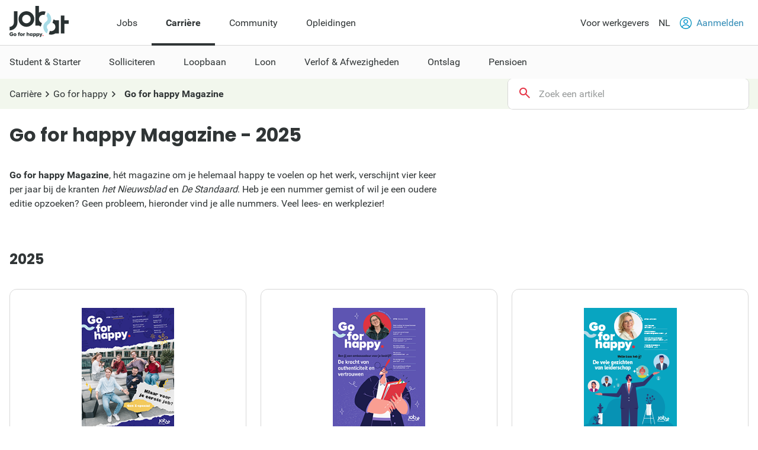

--- FILE ---
content_type: text/html; charset=utf-8
request_url: https://www.jobat.be/nl/go-for-happy-magazine
body_size: 16968
content:



<!DOCTYPE html>

<html lang="nl">
<head>

<script src="/bundles/cookies?v=8xD5jnmcZ27pp5LYPgoZWquNbG7gzMUkdT8w7xy4yl41"></script>


<script type="text/javascript">
window.didomiConfig = { languages: { enabled: ['nl'],  default: 'nl' } };window.gdprAppliesGlobally=true;(function(){function a(e){if(!window.frames[e]){if(document.body&&document.body.firstChild){var t=document.body;var n=document.createElement("iframe");n.style.display="none";n.name=e;n.title=e;t.insertBefore(n,t.firstChild)}
else{setTimeout(function(){a(e)},5)}}}function e(n,r,o,c,s){function e(e,t,n,a){if(typeof n!=="function"){return}if(!window[r]){window[r]=[]}var i=false;if(s){i=s(e,t,n)}if(!i){window[r].push({command:e,parameter:t,callback:n,version:a})}}e.stub=true;function t(a){if(!window[n]||window[n].stub!==true){return}if(!a.data){return}
var i=typeof a.data==="string";var e;try{e=i?JSON.parse(a.data):a.data}catch(t){return}if(e[o]){var r=e[o];window[n](r.command,r.parameter,function(e,t){var n={};n[c]={returnValue:e,success:t,callId:r.callId};a.source.postMessage(i?JSON.stringify(n):n,"*")},r.version)}}
if(typeof window[n]!=="function"){window[n]=e;if(window.addEventListener){window.addEventListener("message",t,false)}else{window.attachEvent("onmessage",t)}}}e("__tcfapi","__tcfapiBuffer","__tcfapiCall","__tcfapiReturn");a("__tcfapiLocator");(function(e){
var t=document.createElement("script");t.id="spcloader";t.type="text/javascript";t.async=true;t.src="https://sdk.privacy-center.org/"+e+"/loader.js?target="+document.location.hostname;t.charset="utf-8";var n=document.getElementsByTagName("script")[0];n.parentNode.insertBefore(t,n)})("11ef8ac9-6270-4d5e-8b99-8d6a5bd60059")})();</script>
<script type="text/javascript">
var _didJobLogReference = "a2cf74e2-53cc-4f59-bdb7-2fe31d28550c";
var _didNoticeShown = false;
var _didSaveConsents = false;
var _didConsents = "";
function triggerConsentEvent() {
    var event = new Event("jobat-consent-success", { "bubbles": false, "cancelable": true });
    document.body.dispatchEvent(event);
}

function setNoticeShown() {
    _didNoticeShown = true;
    if (typeof SaveJobLogNoticeShown == "function") { SaveJobLogNoticeShown(); }
}

function setConsentSession() {
    try {
        var cookieValue = null;
        var didomiEnabledPurposes = Didomi.getUserConsentStatusForAll().purposes.enabled;
        if (typeof kaching_load == "function"
            && didomiEnabledPurposes.includes("cookies")
            && didomiEnabledPurposes.includes("measure_content_performance")
            && didomiEnabledPurposes.includes("market_research")
            && didomiEnabledPurposes.includes("improve_products")) {
            kaching_load(didomiEnabledPurposes.includes("select_personalized_ads") && didomiEnabledPurposes.includes("select_personalized_content"));
        }
        var didomiConsents = didomiEnabledPurposes.sort().join();
        if (didomiConsents) { cookieValue = didomiConsents; }

        else if (Didomi.getUserConsentStatusForAll().purposes.disabled.length > 0) { cookieValue = "none"; }
        if (cookieValue != readCookie("consent_session")) { saveCookie("consent_session", cookieValue); $.get("/api/jobat/Consent/Update"); triggerConsentEvent(); }
        if (cookieValue) {
            _didConsents = cookieValue;
            _didSaveConsents = true;
            if (typeof SaveJobLogConsents == "function") { SaveJobLogConsents(); }
        }
    }
    catch (err) {
        appInsights.trackException("Didomi error: " + err);
        console.log("Didomi error: " + err);
    }
}
window.didomiOnReady = window.didomiOnReady || [];
window.didomiOnReady.push(setConsentSession);
window.didomiEventListeners = window.didomiEventListeners || [];
window.didomiEventListeners.push({
    event: 'consent.changed',
    listener: setConsentSession
});
window.didomiEventListeners.push({
    event: 'notice.shown',
    listener: setNoticeShown
});
</script>    <meta charset="utf-8" />
    <meta http-equiv="X-UA-Compatible" content="IE=edge,chrome=1" />
    <meta name="viewport" content="width=device-width, initial-scale=1.0, maximum-scale=1.0" />
    <meta name="google-signin-client_id" content="166952574327-esgaeuu05apvk546m6a89rinnvjaud8t.apps.googleusercontent.com">
    <!-- Google Tag Manager -->

    <script>
        (function (w, d, s, l, i) {
            w[l] = w[l] || []; w[l].push({
                'gtm.start':

                    new Date().getTime(), event: 'gtm.js'
            }); var f = d.getElementsByTagName(s)[0],

                j = d.createElement(s), dl = l != 'dataLayer' ? '&l=' + l : ''; j.async = true; j.src =

                    'https://www.googletagmanager.com/gtm.js?id=' + i + dl; f.parentNode.insertBefore(j, f);

        })(window, document, 'script', 'dataLayer', 'GTM-5GM2L36');
    </script>

    <!-- End Google Tag Manager -->
    <!--Bootstrap 5 variable-->
    <script>
        var isBootstrap5 = true;
    </script>

    <!--Set json path for carousel presets-->
    <script>
        window.carouselPresetsJsonPath = "/js/custom/carousel-responsive-presets.json";
    </script>

    <link rel="preconnect" href="https://cxense.com">
    <link href="/fonts/icomoon.ttf?l0fi2m" rel="preload" as="font" type="font/ttf" crossorigin>
    <link href="/fonts/Roboto/roboto-400.woff2" rel="preload" as="font" type="font/woff2" crossorigin>
    <link href="/fonts/Roboto/roboto-700.woff2" rel="preload" as="font" type="font/woff2" crossorigin>
    <link href="/fonts/Poppins/poppins-500.woff2" rel="preload" as="font" type="font/woff2" crossorigin>
    <link href="/fonts/Poppins/poppins-700.woff2" rel="preload" as="font" type="font/woff2" crossorigin>
    <link href='/bundles/responsive-b5/css?v=qpB_raoYLSWhXlrbidQKRjqqD0Uo54yiUynmuKgW1Ok1' rel='preload' as='style'>

    <link rel='preload' href='/bundles/cookies?v=8xD5jnmcZ27pp5LYPgoZWquNbG7gzMUkdT8w7xy4yl41' as='script'><link rel='preload' href='/bundles/jquery?v=9ktsOtIo0upvJP7-7FiXuOoOJe58RLFJ__wIRPL2vGo1' as='script'><link rel='preload' href='/bundles/tagging?v=4x6auxKP0O4TEGGumHxggiISEeyZxJCrGm4Uo3ZrDk81' as='script'><link rel='preload' href='/bundles/responsive?v=7GyXNNOUAMM7el943APEi9VrBVdDqocJrigdJzXZ7wY1' as='script'><link rel='preload' href='/bundles/externalrecommendercache?v=T9ipoJBTQuNuSRn9TGdqUJkucTig5anWIb7KZQZBe8k1' as='script'><link rel='preload' href='/bundles/jquery-validate?v=G3QFzuUa97IjnmiD6QChr-7RhrS6aaJuIsvGmLBwWHU1' as='script'><link rel='preload' href='/bundles/forms?v=5QEGb-OBxlQAdkXpuzhncf1LT8Q9TM85x2NNaXMrnIg1' as='script'><link rel='preload' href='/bundles/scripts?v=QDrvenyMZw8vTWE6hFXQrezSW8dpamzC0pAXDJne5Sc1' as='script'><link rel='preload' href='/bundles/jquery-validate-unobtrusive?v=aUqCraY-Z7Gvkk867nQVMBE2DRCAAhtoA36vQcoqXm41' as='script'><link rel='preload' href='/bundles/jquery-unobtrusive-ajax?v=l1amtEk4zxKz7n7Oe2IwKL8kE8IRGDrXZj-BPetLWQs1' as='script'>
<title>Go for happy Magazines - Jobat.be</title><link rel='canonical' href='https://www.jobat.be/nl/go-for-happy-magazine'  /><meta name="referrer" content="always" /><meta name="description" content="Go for happy Magazine, hét magazine om je helemaal happy te voelen op het werk. Nummer gemist of een oudere editie opzoeken? Geen probleem, hier vind je alle nummers" /><meta name="verify-v1" content="bf2ARuLQO1S1gxcD3fTgmb90zt38vup3OG0m1WY4N6c=" /><script type="application/ld+json">{ "@context": "https://schema.org", "@type": "BreadcrumbList", "itemListElement": [ { "@type": "ListItem", "position": 1, "item": { "@id": "/nl/carriere", "name": "Carrière" } },{ "@type": "ListItem", "position": 2, "item": { "@id": "/nl/go-for-happy", "name": "Go for happy" } },{ "@type": "ListItem", "position": 3, "item": { "@id": "/nl/go-for-happy-magazine", "name": "Go for happy Magazine" } } ] }</script>    <link rel="shortcut icon" href="/favicon.ico" type="image/x-icon" />
    
<script type="text/javascript">var adSlots = [];</script>
    
    <link href="/bundles/responsive-b5/css?v=qpB_raoYLSWhXlrbidQKRjqqD0Uo54yiUynmuKgW1Ok1" rel="stylesheet"/>

    <script src='/bundles/cookies?v=8xD5jnmcZ27pp5LYPgoZWquNbG7gzMUkdT8w7xy4yl41' defer></script>
<script src='/bundles/jquery?v=9ktsOtIo0upvJP7-7FiXuOoOJe58RLFJ__wIRPL2vGo1' ></script>
<script src='/bundles/tagging?v=4x6auxKP0O4TEGGumHxggiISEeyZxJCrGm4Uo3ZrDk81' defer></script>
<script src='/bundles/responsive?v=7GyXNNOUAMM7el943APEi9VrBVdDqocJrigdJzXZ7wY1' defer></script>
<script src='/bundles/externalrecommendercache?v=T9ipoJBTQuNuSRn9TGdqUJkucTig5anWIb7KZQZBe8k1' defer></script>
<script src='/bundles/jquery-validate?v=G3QFzuUa97IjnmiD6QChr-7RhrS6aaJuIsvGmLBwWHU1' defer></script>
<script src='/bundles/forms?v=5QEGb-OBxlQAdkXpuzhncf1LT8Q9TM85x2NNaXMrnIg1' defer></script>
<script src='/bundles/scripts?v=QDrvenyMZw8vTWE6hFXQrezSW8dpamzC0pAXDJne5Sc1' defer></script>
<script src='/bundles/jquery-validate-unobtrusive?v=aUqCraY-Z7Gvkk867nQVMBE2DRCAAhtoA36vQcoqXm41' defer></script>
<script src='/bundles/jquery-unobtrusive-ajax?v=l1amtEk4zxKz7n7Oe2IwKL8kE8IRGDrXZj-BPetLWQs1' defer></script>

    <link rel="image_src" href="https://www.jobat.be/images/logo_jobat.gif" />
    

    
    <script type="text/javascript">
        !function (v, y, T) { var S = v.location, k = "script", D = "instrumentationKey", C = "ingestionendpoint", I = "disableExceptionTracking", E = "ai.device.", b = "toLowerCase", w = (D[b](), "crossOrigin"), N = "POST", e = "appInsightsSDK", t = T.name || "appInsights", n = ((T.name || v[e]) && (v[e] = t), v[t] || function (l) { var u = !1, d = !1, g = { initialize: !0, queue: [], sv: "6", version: 2, config: l }; function m(e, t) { var n = {}, a = "Browser"; return n[E + "id"] = a[b](), n[E + "type"] = a, n["ai.operation.name"] = S && S.pathname || "_unknown_", n["ai.internal.sdkVersion"] = "javascript:snippet_" + (g.sv || g.version), { time: (a = new Date).getUTCFullYear() + "-" + i(1 + a.getUTCMonth()) + "-" + i(a.getUTCDate()) + "T" + i(a.getUTCHours()) + ":" + i(a.getUTCMinutes()) + ":" + i(a.getUTCSeconds()) + "." + (a.getUTCMilliseconds() / 1e3).toFixed(3).slice(2, 5) + "Z", iKey: e, name: "Microsoft.ApplicationInsights." + e.replace(/-/g, "") + "." + t, sampleRate: 100, tags: n, data: { baseData: { ver: 2 } } }; function i(e) { e = "" + e; return 1 === e.length ? "0" + e : e } } var e, n, f = l.url || T.src; function a(e) { var t, n, a, i, o, s, r, c, p; u = !0, g.queue = [], d || (d = !0, i = f, r = (c = function () { var e, t = {}, n = l.connectionString; if (n) for (var a = n.split(";"), i = 0; i < a.length; i++) { var o = a[i].split("="); 2 === o.length && (t[o[0][b]()] = o[1]) } return t[C] || (t[C] = "https://" + ((e = (n = t.endpointsuffix) ? t.location : null) ? e + "." : "") + "dc." + (n || "services.visualstudio.com")), t }()).instrumentationkey || l[D] || "", c = (c = c[C]) ? c + "/v2/track" : l.endpointUrl, (p = []).push((t = "SDK LOAD Failure: Failed to load Application Insights SDK script (See stack for details)", n = i, o = c, (s = (a = m(r, "Exception")).data).baseType = "ExceptionData", s.baseData.exceptions = [{ typeName: "SDKLoadFailed", message: t.replace(/\./g, "-"), hasFullStack: !1, stack: t + "\nSnippet failed to load [" + n + "] -- Telemetry is disabled\nHelp Link: https://go.microsoft.com/fwlink/?linkid=2128109\nHost: " + (S && S.pathname || "_unknown_") + "\nEndpoint: " + o, parsedStack: [] }], a)), p.push((s = i, t = c, (o = (n = m(r, "Message")).data).baseType = "MessageData", (a = o.baseData).message = 'AI (Internal): 99 message:"' + ("SDK LOAD Failure: Failed to load Application Insights SDK script (See stack for details) (" + s + ")").replace(/\"/g, "") + '"', a.properties = { endpoint: t }, n)), i = p, r = c, JSON && ((o = v.fetch) && !T.useXhr ? o(r, { method: N, body: JSON.stringify(i), mode: "cors" }) : XMLHttpRequest && ((s = new XMLHttpRequest).open(N, r), s.setRequestHeader("Content-type", "application/json"), s.send(JSON.stringify(i))))) } function i(e, t) { d || setTimeout(function () { !t && g.core || a() }, 500) } f && ((n = y.createElement(k)).src = f, !(o = T[w]) && "" !== o || "undefined" == n[w] || (n[w] = o), n.onload = i, n.onerror = a, n.onreadystatechange = function (e, t) { "loaded" !== n.readyState && "complete" !== n.readyState || i(0, t) }, e = n, T.ld < 0 ? y.getElementsByTagName("head")[0].appendChild(e) : setTimeout(function () { y.getElementsByTagName(k)[0].parentNode.appendChild(e) }, T.ld || 0)); try { g.cookie = y.cookie } catch (h) { } function t(e) { for (; e.length;)!function (t) { g[t] = function () { var e = arguments; u || g.queue.push(function () { g[t].apply(g, e) }) } }(e.pop()) } var s, r, o = "track", c = "TrackPage", p = "TrackEvent", o = (t([o + "Event", o + "PageView", o + "Exception", o + "Trace", o + "DependencyData", o + "Metric", o + "PageViewPerformance", "start" + c, "stop" + c, "start" + p, "stop" + p, "addTelemetryInitializer", "setAuthenticatedUserContext", "clearAuthenticatedUserContext", "flush"]), g.SeverityLevel = { Verbose: 0, Information: 1, Warning: 2, Error: 3, Critical: 4 }, (l.extensionConfig || {}).ApplicationInsightsAnalytics || {}); return !0 !== l[I] && !0 !== o[I] && (t(["_" + (s = "onerror")]), r = v[s], v[s] = function (e, t, n, a, i) { var o = r && r(e, t, n, a, i); return !0 !== o && g["_" + s]({ message: e, url: t, lineNumber: n, columnNumber: a, error: i, evt: v.event }), o }, l.autoExceptionInstrumented = !0), g }(T.cfg)); function a() { T.onInit && T.onInit(n) } (v[t] = n).queue && 0 === n.queue.length ? (n.queue.push(a), n.trackPageView({})) : a() }(window, document, {
            src: "https://js.monitor.azure.com/scripts/b/ai.2.min.js",
            // name: "appInsights",
            // ld: 0,
            // useXhr: 1,
            crossOrigin: "anonymous",
            // onInit: null,
            cfg: { // Application Insights Configuration
                connectionString: "InstrumentationKey=d1e013fb-c2cc-4109-bec1-b881edcf1f5a;IngestionEndpoint=https://westeurope-3.in.applicationinsights.azure.com/;LiveEndpoint=https://westeurope.livediagnostics.monitor.azure.com/"
            }
        });
    </script>

    



    
    

</head>
<body data-resources-version="2026-01-13T15:18:27" class="">
    <!-- Google Tag Manager (noscript) -->

    <noscript>
        <iframe src="https://www.googletagmanager.com/ns.html?id=GTM-5GM2L36 "
                height="0" width="0" style="display:none;visibility:hidden"></iframe>
    </noscript>

    <!-- End Google Tag Manager (noscript) -->

                <script id="cxense_info">
                    var u_cid = "";
                    var u_uid = "";                   
                </script>
                <script id='googleAnalyticsData'>
                    window.dataLayer = window.dataLayer || []; dataLayer.push({
  "event": "page_information",
  "pageType": "article_overview",
  "pageSection": "content",
  "searchTermWhat": "",
  "searchTermWhere": "",
  "levelQuestionPanel": null,
  "searchListItem": ""
});

                    

                    

                    window.dataLayer = window.dataLayer || []; dataLayer.push({
  "event": "user_information",
  "userLoggedIn": "no",
  "userLoggedInType": "",
  "userCV": "",
  "userCVCompletion": "",
  "siteABTest": "null",
  "userHashed_email": "",
  "userHashed_email_new": "",
  "userSiteType": "d"
});
                </script>
                <script>
                    

                    window._ain ={
  "postid": null,
  "title": null,
  "url": null,
  "pubdate": "",
  "article_type": "article_overview",
  "access_level": "free",
  "authors": "",
  "sections": "NL > Story > content",
  "tags": "",
  "has_video": false,
  "updateTimestamp": "2026-01-17T23:29:57Z"
};
                </script>
    
    <script src="https://static.jobat.be/libs/popper.js/1.11.0/umd/popper.min.js" defer></script>
    

        <div class="lyt-structure career">
            


<div id="sitenav" class="responsive">
    <nav class="Navigation-lg" data-uitest-id="top-navigation" aria-label="Hoofdnavigatie">
        <div class="Navigation-container">
            <div class="Wrap">
                <div class="Navigation-main">
                    <a href="/nl" data-tealium-menuid="Home">
                        <img src="/-/media/jobat/jobat-be/images/logo.svg?h=120&amp;iar=0&amp;w=244&amp;hash=D0F63CEDE1922FB7265559CB0F3DFF67" class="mainLogo" alt="Jobat" width="244" height="120" />
                    </a>
                    <ul class="Navigation-list" role="menubar">
                            <li id="jobs-link" class="Navigation-item " data-tealium-menuid="Jobs" data-item="jobs" aria-controls="submenu-jobs" role="none">
                                <a href="/nl" title="Jobs" class="Navigation-link"  aria-expanded="false" role="menuitem">Jobs</a>
                            </li>
                            <li id="carri&#232;re-link" class="Navigation-item active" data-tealium-menuid="Carriere" data-item="carri&#232;re" aria-controls="submenu-carri&#232;re" role="none">
                                <a href="https://www.jobat.be/nl/carriere" title="Carri&#232;re" class="Navigation-link" aria-current="page" aria-expanded="true" role="menuitem">Carri&#232;re</a>
                            </li>
                            <li id="community-link" class="Navigation-item " data-tealium-menuid="Community" data-item="community" aria-controls="submenu-community" role="none">
                                <a href="https://www.jobat.be/nl/connect" title="Community" class="Navigation-link"  aria-expanded="false" role="menuitem">Community</a>
                            </li>
                            <li id="opleidingen-link" class="Navigation-item " data-tealium-menuid="Opleidingen" data-item="opleidingen" aria-controls="submenu-opleidingen" role="none">
                                <a href="https://www.jobat.be/nl/opleidingen" title="Opleidingen" class="Navigation-link"  aria-expanded="false" role="menuitem">Opleidingen</a>
                            </li>
                    </ul>
                </div>
                <div class="Navigation-secondary">
                    <nav aria-label="Secundaire navigatie">
                        <ul class="Navigation-list">
                            <li class="Navigation-item">
                                <a href="/nl/werkgevers" class="Navigation-link" data-tealium-menuid="Voor werkgevers">
                                    Voor werkgevers
                                </a>
                            </li>
                            <li class="Navigation-item SwitchLanguage">
                                <div class="dropdown dropdown-primary">
                            <button class="dropdown-toggle Navigation-link" id="dropdownLangButton" data-bs-toggle="dropdown" aria-expanded="false" aria-haspopup="true" aria-controls="langMenu" role="button">
                                NL
                            </button>

                            <ul id="langMenu" class="dropdown-menu" aria-labelledby="dropdownLangButton" role="menu">
                               <li role='none'><a href='/nl/go-for-happy-magazine' class='dropdown-item title='NL' data-tealium-menuid='TaalNL' role='menuitem'>Nederlands (NL)</a></li><li role='none'><a href='/fr' class='dropdown-item title='FR' data-tealium-menuid='TaalFR' role='menuitem'>Frans (FR)</a></li><li role='none'><a href='/en' class='dropdown-item title='EN' data-tealium-menuid='TaalEN' role='menuitem'>Engels (EN)</a></li>
                            </ul>
                        </div>
                            </li>

                            <li class="Navigation-item" role="none">
                                    <a href="/nl/secure/login" class="Navigation-link login" data-uitest-id="header-nav-login" data-tealium-menuid="Aanmelden">
                                        <span class="is-primary m-r-2 user-icon">
                                            <svg version="1.1" xmlns="http://www.w3.org/2000/svg" x="0" y="0" viewBox="0 0 28 28" xml:space="preserve"><style>.userSt1{fill:#fff}.userSt2{fill:#0093ce}</style><g transform="translate(0 28)"><g transform="translate(28 -14)"><path d="M0 0c0 7.7-6.3 14-14 14S-28 7.7-28 0s6.3-14 14-14S0-7.7 0 0" fill="#0292be"/></g><g transform="translate(23.87 -15.2)"><path class="userSt1" d="M2.3 1.1c0 6.7-5.4 12.1-12.1 12.1-6.8.1-12.2-5.3-12.2-12.1C-22-5.6-16.6-11-9.9-11-3.1-11 2.3-5.6 2.3 1.1"/></g><g  transform="translate(19.516 -17.554)"><path class="userSt2" d="M0 0c0 3-2.5 5.5-5.5 5.5S-11 3-11 0s2.5-5.5 5.5-5.5S0-3 0 0"/></g><g transform="translate(17.516 -17.554)"><path class="userSt1" d="M0 0c0 1.9-1.6 3.5-3.5 3.5S-7 1.9-7 0s1.6-3.5 3.5-3.5S0-1.9 0 0"/></g><g transform="translate(24.133 -4.352)"><path class="userSt2" d="M0 0c-1.7-4.1-5.7-6.7-10.1-6.7-4.4 0-8.4 2.7-10.1 6.7.5.5 1 1 1.6 1.4 1.2-3.7 4.7-6.1 8.5-6.1 3.9 0 7.3 2.5 8.5 6.1C-1 1-.5.5 0 0"/></g></g></svg>
                                        </span>
                                        Aanmelden
                                    </a>
                            </li>
                        </ul>
                    </nav>
                </div>
            </div>
        </div>
        <div class="Navigation-under-container">
                <div id="submenu-jobs" class="Navigation-under " data-submenu="jobs" aria-hidden="true" aria-labelledby="jobs-link">
                    <div class="Wrap">
                        <ul class="Navigation-under-list" role="menu">
                                    <li class="item" role="none">
                                        <a href="https://www.jobat.be/nl" data-tealium-menuid="Vind je job" role="menuitem">Vind je job</a>
                                    </li>
                                    <li class="item" role="none">
                                        <a href="/nl/myjobat/jobsvoorjou" data-tealium-menuid="Jobs op maat" role="menuitem">Jobs voor jou</a>
                                    </li>
                                    <li class="item" role="none">
                                        <a href="/nl/jobs/results?favorites=1 " data-tealium-menuid="Bewaarde jobs" role="menuitem">Bewaarde jobs</a>
                                    </li>
                                    <li class="item" role="none">
                                        <a href="https://www.jobat.be/nl/jobalert" data-tealium-menuid="Jobalert" role="menuitem">Maak je job alert</a>
                                    </li>
                                    <li class="item" role="none">
                                        <a href="https://www.jobat.be/nl/app" data-tealium-menuid="App" role="menuitem">Jobat app</a>
                                    </li>
                                    <li class="item" role="none">
                                        <a href="/nl/salariskompas" data-tealium-menuid="Salariskompas" role="menuitem">Salariskompas</a>
                                    </li>
                        </ul>
                    </div>
                </div>
                <div id="submenu-carri&#232;re" class="Navigation-under menu-active" data-submenu="carri&#232;re" aria-hidden="false" aria-labelledby="carri&#232;re-link">
                    <div class="Wrap">
                        <ul class="Navigation-under-list" role="menu">
                                    <li class="item" role="none">
                                        <a href="https://www.jobat.be/nl/art/student-starter" data-tealium-menuid="Student" role="menuitem">Student &amp; Starter</a>
                                    </li>
                                    <li class="item" role="none">
                                        <a href="https://www.jobat.be/nl/art/solliciteren" data-tealium-menuid="Solliciteren" role="menuitem">Solliciteren</a>
                                    </li>
                                    <li class="item" role="none">
                                        <a href="https://www.jobat.be/nl/art/loopbaan" data-tealium-menuid="Loopbaan" role="menuitem">Loopbaan</a>
                                    </li>
                                    <li class="item" role="none">
                                        <a href="https://www.jobat.be/nl/art/loon" data-tealium-menuid="Loon" role="menuitem">Loon</a>
                                    </li>
                                    <li class="item" role="none">
                                        <a href="https://www.jobat.be/nl/art/verlof-afwezigheden" data-tealium-menuid="Verlof" role="menuitem">Verlof &amp; Afwezigheden</a>
                                    </li>
                                    <li class="item" role="none">
                                        <a href="https://www.jobat.be/nl/art/ontslag" data-tealium-menuid="Ontslag" role="menuitem">Ontslag</a>
                                    </li>
                                    <li class="item" role="none">
                                        <a href="https://www.jobat.be/nl/art/pensioen" data-tealium-menuid="Pensioen" role="menuitem">Pensioen</a>
                                    </li>
                        </ul>
                    </div>
                </div>
                <div id="submenu-community" class="Navigation-under " data-submenu="community" aria-hidden="true" aria-labelledby="community-link">
                    <div class="Wrap">
                        <ul class="Navigation-under-list" role="menu">
                                    <li class="item" role="none">
                                        <a href="https://www.jobat.be/nl/jobs/bedrijven"  role="menuitem">Reviews</a>
                                    </li>
                                    <li class="item" role="none">
                                        <a href="https://www.jobat.be/nl/jobfair/overview"  role="menuitem">Jobbeurzen</a>
                                    </li>
                        </ul>
                    </div>
                </div>
                <div id="submenu-opleidingen" class="Navigation-under " data-submenu="opleidingen" aria-hidden="true" aria-labelledby="opleidingen-link">
                    <div class="Wrap">
                        <ul class="Navigation-under-list" role="menu">
                        </ul>
                    </div>
                </div>
        </div>
    </nav>
    <nav class="Navigation-sm" data-uitest-id="mobile-navigation">
        <div class="Navigation-overlay js-navigation-overlay"></div>

        <div class="Navigation-container">
            <div class="Navigation-Wrap">
                <div class="menu-mobile">
                    <button class="js-toggle-menu menu-icon" title="Open menu" aria-controls="Navigation-content-landing" aria-expanded="false">
                        <div class="is-menu">
                            <!-- ICON SVG -->
                        <!--?xml version="1.0" encoding="utf-8"?-->
                        <!-- Generator: Adobe Illustrator 23.0.3, SVG Export Plug-In . SVG Version: 6.00 Build 0)  -->
                        <svg version="1.1" id="Calque_1" xmlns="http://www.w3.org/2000/svg" xmlns:xlink="http://www.w3.org/1999/xlink" x="0px" y="0px" viewBox="0 0 28 28" style="enable-background:new 0 0 28 28;" xml:space="preserve">
<style type="text/css">
    .menu0 {
        fill: #0292BE;
    }

    .menu1 {
        fill: #FFFFFF;
    }
</style>
                        <g id="Group_8290" transform="translate(-241 -8)">
                        <g id="Group_8289" transform="translate(-55 -1)">
                        <path id="Rectangle_2681" class="menu0" d="M297.5,14h25c0.8,0,1.5,0.7,1.5,1.5l0,0c0,0.8-0.7,1.5-1.5,1.5h-25
			c-0.8,0-1.5-0.7-1.5-1.5l0,0C296,14.7,296.7,14,297.5,14z"></path>
                        <path id="Rectangle_2682" class="menu0" d="M297.5,22h25c0.8,0,1.5,0.7,1.5,1.5l0,0c0,0.8-0.7,1.5-1.5,1.5h-25
			c-0.8,0-1.5-0.7-1.5-1.5l0,0C296,22.7,296.7,22,297.5,22z"></path>
                        <path id="Rectangle_2683" class="menu0" d="M297.5,30h25c0.8,0,1.5,0.7,1.5,1.5l0,0c0,0.8-0.7,1.5-1.5,1.5h-25
			c-0.8,0-1.5-0.7-1.5-1.5l0,0C296,30.7,296.7,30,297.5,30z"></path>
	</g>
                        <rect id="Rectangle_3167" x="241" y="8" class="menu1" width="28" height="5"></rect>
                        <rect id="Rectangle_3168" x="241" y="32" class="menu1" width="28" height="4"></rect>
</g>
</svg>
                        </div>
                    </button>
                    <a href="/nl" data-tealium-menuid="Home">
                        <img src="/-/media/jobat/jobat-be/images/logo.svg?h=120&amp;iar=0&amp;w=244&amp;hash=D0F63CEDE1922FB7265559CB0F3DFF67" class="mainLogo" alt="" width="244" height="120" />
                    </a>
                </div>
                <div class="flex">
                    <a href="#" id="openAppButton" class="Btn-sm Btn-stroke Btn-app m-r-4" title="Open app" data-tealium-id="button-app">Open app</a>
                        <a href="/nl/secure/login" data-tealium-menuid="Aanmelden">
                            <span class="is-primary user-icon-logout">
                                <!-- ICON SVG -->
                            <!--?xml version="1.0" encoding="utf-8"?-->
                            <!-- Generator: Adobe Illustrator 23.0.3, SVG Export Plug-In . SVG Version: 6.00 Build 0)  -->
                            <svg version="1.1" id="Laag_1" xmlns="http://www.w3.org/2000/svg" xmlns:xlink="http://www.w3.org/1999/xlink" x="0px" y="0px" viewBox="0 0 50 50" style="enable-background:new 0 0 50 50;" xml:space="preserve">
                            <g>
                            <path class="icon-path" d="M25.1,0C32,0,38.2,2.8,42.7,7.4l0.1,0.1C47.3,12,50,18.2,50,25c0,6.9-2.8,13.1-7.4,17.6l-0.1,0.1
		C38,47.2,31.8,50,25,50c-6.9,0-13.1-2.8-17.6-7.4l0,0C2.9,38.1,0,31.9,0,25S2.8,11.9,7.4,7.4l0,0l0,0l0,0C12,2.8,18.2,0,25.1,0
		L25.1,0z M40,10.1c-3.8-3.8-9.2-6.2-14.9-6.2c-5.9,0-11.2,2.4-14.9,6.2l0,0C6.4,13.8,4,19.1,4,25s2.4,11.2,6.2,14.9l0,0l0,0
		c3.8,3.8,9.1,6.2,14.9,6.2s11.1-2.3,14.8-6.1l0.1-0.1c3.8-3.8,6.2-9.2,6.2-14.9C46.3,19.2,43.9,13.9,40,10.1L40,10.1z"></path>
                            <g>
                            <g>
                            <g>
                            <g>
                            <path class="icon-path" d="M25.6,12c-3.5,0-6.4,2.8-6.4,6.2s2.9,6.2,6.4,6.2s6.4-2.8,6.4-6.2S29.1,12,25.6,12 M25.6,27.4
						c-5.3,0-9.5-4.2-9.5-9.3s4.3-9.3,9.5-9.3s9.5,4.2,9.5,9.3S30.9,27.4,25.6,27.4"></path>
				</g>
			</g>
                            <g>
                            <g>
                            <path class="icon-path" d="M36.2,38.4c-2.1-3.7-6.2-6.1-10.6-6.1s-8.4,2.3-10.6,6.1L12.3,37c2.7-4.7,7.8-7.7,13.2-7.7
						s10.6,2.9,13.2,7.7L36.2,38.4z"></path>
				</g>
			</g>
		</g>
	</g>
</g>
</svg>
                            </span>
                        </a>
                </div>
            </div>
        </div>

        <div class="Navigation-content-landing" data-overlay="main-overlay">
            <div class="head">
                <button aria-label="Menu sluiten" class="icon icon-close-3 js-toggle-menu close"></button>
                <img src="/-/media/jobat/jobat-be/images/logo.svg?h=120&amp;iar=0&amp;w=244&amp;hash=D0F63CEDE1922FB7265559CB0F3DFF67" class="mainLogo" alt="Jobat" width="244" height="120" />
            </div>

            <ul class="Navigation-list" role="menubar">
                    <li class="Navigation-item" role="none">
                            <a class="Navigation-link js-subnav-overlay" data-trigger-overlay="jobs-overlay" aria-haspopup="true" aria-expanded="false" aria-controls="overlay-jobs">
                                Jobs
                                <i class="icon icon-arrow-right"></i>
                            </a>
                    </li>
                    <li class="Navigation-item" role="none">
                            <a class="Navigation-link js-subnav-overlay" data-trigger-overlay="carrière-overlay" aria-haspopup="true" aria-expanded="true" aria-controls="overlay-carri&#232;re">
                                Carri&#232;re
                                <i class="icon icon-arrow-right"></i>
                            </a>
                    </li>
                    <li class="Navigation-item" role="none">
                            <a class="Navigation-link js-subnav-overlay" data-trigger-overlay="community-overlay" aria-haspopup="true" aria-expanded="false" aria-controls="overlay-community">
                                Community
                                <i class="icon icon-arrow-right"></i>
                            </a>
                    </li>
                    <li class="Navigation-item" role="none">
                            <a href="https://www.jobat.be/nl/opleidingen" data-tealium-menuid="Opleidingen" class="Navigation-link" aria-expanded="false" role="menuitem">
                                Opleidingen
                            </a>
                    </li>

                <li class="Navigation-item">
                        <a href="/nl/secure/login" class="Navigation-link user line" data-tealium-menuid="Aanmelden">
                            <span class="is-dark user-icon">
                                <!-- ICON SVG -->
                            <!--?xml version="1.0" encoding="utf-8"?-->
                            <!-- Generator: Adobe Illustrator 23.0.3, SVG Export Plug-In . SVG Version: 6.00 Build 0)  -->
                            <svg version="1.1" id="Laag_1" xmlns="http://www.w3.org/2000/svg" xmlns:xlink="http://www.w3.org/1999/xlink" x="0px" y="0px" viewBox="0 0 50 50" style="enable-background:new 0 0 50 50;" xml:space="preserve">
                            <g>
                            <path class="icon-path" d="M25.1,0C32,0,38.2,2.8,42.7,7.4l0.1,0.1C47.3,12,50,18.2,50,25c0,6.9-2.8,13.1-7.4,17.6l-0.1,0.1
		C38,47.2,31.8,50,25,50c-6.9,0-13.1-2.8-17.6-7.4l0,0C2.9,38.1,0,31.9,0,25S2.8,11.9,7.4,7.4l0,0l0,0l0,0C12,2.8,18.2,0,25.1,0
		L25.1,0z M40,10.1c-3.8-3.8-9.2-6.2-14.9-6.2c-5.9,0-11.2,2.4-14.9,6.2l0,0C6.4,13.8,4,19.1,4,25s2.4,11.2,6.2,14.9l0,0l0,0
		c3.8,3.8,9.1,6.2,14.9,6.2s11.1-2.3,14.8-6.1l0.1-0.1c3.8-3.8,6.2-9.2,6.2-14.9C46.3,19.2,43.9,13.9,40,10.1L40,10.1z"></path>
                            <g>
                            <g>
                            <g>
                            <g>
                            <path class="icon-path" d="M25.6,12c-3.5,0-6.4,2.8-6.4,6.2s2.9,6.2,6.4,6.2s6.4-2.8,6.4-6.2S29.1,12,25.6,12 M25.6,27.4
						c-5.3,0-9.5-4.2-9.5-9.3s4.3-9.3,9.5-9.3s9.5,4.2,9.5,9.3S30.9,27.4,25.6,27.4"></path>
				</g>
			</g>
                            <g>
                            <g>
                            <path class="icon-path" d="M36.2,38.4c-2.1-3.7-6.2-6.1-10.6-6.1s-8.4,2.3-10.6,6.1L12.3,37c2.7-4.7,7.8-7.7,13.2-7.7
						s10.6,2.9,13.2,7.7L36.2,38.4z"></path>
				</g>
			</g>
		</g>
	</g>
</g>
</svg>
                            </span>
                            <div class="MyProfil-name">
                                Aanmelden
                            </div>
                        </a>
                </li>
                <li class="Navigation-item">
                    <a href="/nl/werkgevers" class="Navigation-link line" data-tealium-menuid="Voor werkgevers">
                        Voor werkgevers
                    </a>
                </li>
            </ul>

            <div class='lang-link' role='menu'>
                        <a href='/nl/go-for-happy-magazine' onclick='return false;' class='active'  title='NL' role='menuitem'>NL</a><a href='/fr' class=''  title='FR' role='menuitem'>FR</a><a href='/en' class=''  title='EN' role='menuitem'>EN</a>
                    </div>

            <div class="app-box">
                    <a href="https://play.google.com/store/apps/details?id=be.jobat.mobile">
                        <img src="/images/google-play.png" alt="Google Play">
                    </a>
                    <a href="https://apps.apple.com/be/app/jobat/id1629598091">
                        <img src="/images/apple-store.png" alt="Apple Store">
                    </a>
            </div>
        </div>

            <div class="Navigation-overlay-landing" data-overlay="jobs-overlay" id="overlay-jobs" aria-hidden="true">
                <div class="head">
                    <i class="icon icon-arrow-left js-subnav-overlay" data-trigger-overlay="main-overlay"></i>
                    <div class="jbt-subtitleMd">Jobs</div>
                    <button aria-label="Menu sluiten" class="icon icon-close-3 js-navigation-overlay close"></button>
                </div>

                <ul class="Navigation-list" role="menu">
                    <li class="Navigation-item" role="none">
                        <a href="/nl" data-tealium-menuid="Jobs" class="Navigation-link line" role="menuitem">Jobs</a>
                    </li>
                            <li class="Navigation-item" role="none">
                                <a href="https://www.jobat.be/nl" data-tealium-menuid="Vind je job" class="Navigation-link" role="menuitem">Vind je job</a>
                            </li>
                            <li class="Navigation-item" role="none">
                                <a href="/nl/myjobat/jobsvoorjou" data-tealium-menuid="Jobs op maat" class="Navigation-link" role="menuitem">Jobs voor jou</a>
                            </li>
                            <li class="Navigation-item" role="none">
                                <a href="/nl/jobs/results?favorites=1 " data-tealium-menuid="Bewaarde jobs" class="Navigation-link" role="menuitem">Bewaarde jobs</a>
                            </li>
                            <li class="Navigation-item" role="none">
                                <a href="https://www.jobat.be/nl/jobalert" data-tealium-menuid="Jobalert" class="Navigation-link" role="menuitem">Maak je job alert</a>
                            </li>
                            <li class="Navigation-item" role="none">
                                <a href="https://www.jobat.be/nl/app" data-tealium-menuid="App" class="Navigation-link" role="menuitem">Jobat app</a>
                            </li>
                            <li class="Navigation-item" role="none">
                                <a href="/nl/salariskompas" data-tealium-menuid="Salariskompas" class="Navigation-link" role="menuitem">Salariskompas</a>
                            </li>
                </ul>
            </div>
            <div class="Navigation-overlay-landing" data-overlay="carri&#232;re-overlay" id="overlay-carri&#232;re" aria-hidden="true">
                <div class="head">
                    <i class="icon icon-arrow-left js-subnav-overlay" data-trigger-overlay="main-overlay"></i>
                    <div class="jbt-subtitleMd">Carri&#232;re</div>
                    <button aria-label="Menu sluiten" class="icon icon-close-3 js-navigation-overlay close"></button>
                </div>

                <ul class="Navigation-list" role="menu">
                    <li class="Navigation-item" role="none">
                        <a href="https://www.jobat.be/nl/carriere" data-tealium-menuid="Carriere" class="Navigation-link line" role="menuitem">Carri&#232;re</a>
                    </li>
                            <li class="Navigation-item" role="none">
                                <a href="https://www.jobat.be/nl/art/student-starter" data-tealium-menuid="Student" class="Navigation-link" role="menuitem">Student &amp; Starter</a>
                            </li>
                            <li class="Navigation-item" role="none">
                                <a href="https://www.jobat.be/nl/art/solliciteren" data-tealium-menuid="Solliciteren" class="Navigation-link" role="menuitem">Solliciteren</a>
                            </li>
                            <li class="Navigation-item" role="none">
                                <a href="https://www.jobat.be/nl/art/loopbaan" data-tealium-menuid="Loopbaan" class="Navigation-link" role="menuitem">Loopbaan</a>
                            </li>
                            <li class="Navigation-item" role="none">
                                <a href="https://www.jobat.be/nl/art/loon" data-tealium-menuid="Loon" class="Navigation-link" role="menuitem">Loon</a>
                            </li>
                            <li class="Navigation-item" role="none">
                                <a href="https://www.jobat.be/nl/art/verlof-afwezigheden" data-tealium-menuid="Verlof" class="Navigation-link" role="menuitem">Verlof &amp; Afwezigheden</a>
                            </li>
                            <li class="Navigation-item" role="none">
                                <a href="https://www.jobat.be/nl/art/ontslag" data-tealium-menuid="Ontslag" class="Navigation-link" role="menuitem">Ontslag</a>
                            </li>
                            <li class="Navigation-item" role="none">
                                <a href="https://www.jobat.be/nl/art/pensioen" data-tealium-menuid="Pensioen" class="Navigation-link" role="menuitem">Pensioen</a>
                            </li>
                </ul>
            </div>
            <div class="Navigation-overlay-landing" data-overlay="community-overlay" id="overlay-community" aria-hidden="true">
                <div class="head">
                    <i class="icon icon-arrow-left js-subnav-overlay" data-trigger-overlay="main-overlay"></i>
                    <div class="jbt-subtitleMd">Community</div>
                    <button aria-label="Menu sluiten" class="icon icon-close-3 js-navigation-overlay close"></button>
                </div>

                <ul class="Navigation-list" role="menu">
                    <li class="Navigation-item" role="none">
                        <a href="https://www.jobat.be/nl/connect" data-tealium-menuid="Community" class="Navigation-link line" role="menuitem">Community</a>
                    </li>
                            <li class="Navigation-item" role="none">
                                <a href="https://www.jobat.be/nl/jobs/bedrijven"  class="Navigation-link" role="menuitem">Reviews</a>
                            </li>
                            <li class="Navigation-item" role="none">
                                <a href="https://www.jobat.be/nl/jobfair/overview"  class="Navigation-link" role="menuitem">Jobbeurzen</a>
                            </li>
                </ul>
            </div>
            <div class="Navigation-overlay-landing" data-overlay="opleidingen-overlay" id="overlay-opleidingen" aria-hidden="true">
                <div class="head">
                    <i class="icon icon-arrow-left js-subnav-overlay" data-trigger-overlay="main-overlay"></i>
                    <div class="jbt-subtitleMd">Opleidingen</div>
                    <button aria-label="Menu sluiten" class="icon icon-close-3 js-navigation-overlay close"></button>
                </div>

                <ul class="Navigation-list" role="menu">
                    <li class="Navigation-item" role="none">
                        <a href="https://www.jobat.be/nl/opleidingen" data-tealium-menuid="Opleidingen" class="Navigation-link line" role="menuitem">Opleidingen</a>
                    </li>
                </ul>
            </div>

    </nav>
</div>



            
<div class="subheader-container">
    <div class="Wrap">
        <div class="row">
            <div class="col-9 col-md-7 col-lg-8">
                <nav aria-label="Breadcrumb" class="breadcrumb">
                    <ol>

                            <li class="home">
                                    <a href="/nl/carriere">
                                        <span>Carri&#232;re</span>
                                    </a>
                            </li>
                            <li class="category">
                                    <a href="/nl/go-for-happy">
                                        <span>Go for happy</span>
                                    </a>
                            </li>
                            <li class="current">
                                    <span aria-current="page">Go for happy Magazine</span>
                            </li>
                    </ol>
                </nav>
            </div>
                <div class="col-3 col-md-5 col-lg-4">
                    

<div class="SearchBox " role="search" aria-label="Artikels zoeken">
<form action="/api/jobat/ArticleSearch/SearchBox" class="SearchBox-form" id="searchBoxForm" method="post"><input name="__RequestVerificationToken" type="hidden" value="40F_oiRkM-lkZeH0fZ71gM_La66tAosMOI4f0NXS3jb6u-eOjrptJc7wB3XXDPwnNXK5gEsHTcEy7cM11KxNpz6GVYU1" />        <div class="FormElement">
            <fieldset>
                <div class="field-container">
                    <label for="SearchKeywords" class="label-static js-toggle-label">
                        <span class="jbt-icon-search"></span>
                        <strong class="sr-only">Wat?</strong>
                    </label>
                    <div class="input-container">
                        <input autocomplete="off" class="input-to-clear" data-tealium-id="article-search-input" id="SearchKeywords" name="SearchKeywords" placeholder="Zoek een artikel" type="text" value="" />
                        <span class="js-clear-input clear-input icon jbt-icon-close" style="display: none;"></span>
                    </div>
                </div>
            </fieldset>
            <fieldset>
                <div class="cta">
                    <button type="submit" data-tealium-id="article-search-button" class="Btn Btn-primary" title="Zoeken">Zoeken</button>
                </div>
            </fieldset>
        </div>
</form></div>
                </div>
        </div>
    </div>
</div>

            <main class="main">
                <section class="section section-intro" aria-labelledby="intro">
    <div class="Wrap">
        <div class="row">
            <div class="col-xs-12 col-lg-7">
                <div>
                    <h1 class="jbt-title">Go for happy Magazine - 2025</h1>
                    <div class="jbt-content">
                        <strong>Go for happy Magazine</strong>, h&eacute;t magazine om je helemaal happy te voelen op het werk, verschijnt vier keer per jaar bij de kranten <em>het Nieuwsblad</em> en <em>De Standaard</em>. Heb je een nummer gemist of wil je een oudere editie opzoeken? Geen probleem, hieronder vind je alle nummers. Veel lees- en werkplezier!
                    </div>
                </div>
            </div>
        </div>
    </div>
</section>
<section class="section" aria-labelledby="2025">
    <div class="Wrap">
        <div class="section-header">
            <h2 class="jbt-subtitle">2025</h2>
        </div>
        <div class="l-tile-grid-3 has-row-gap">
                    <article class="MagazineCard">
                        <div class="MagazineCard-header">
                            <figure class="MagazineCard-imageWrapper">
                                <img class="MagazineCard-image" src="/-/media/jobat/jobat-be/goforhappy/covers/go-for-happy-20-cover.png" alt="December 2025" width="157" height="201" />
                            </figure>
                        </div>
                        <div class="MagazineCard-content">
                            <hgroup class="MagazineCard-titleGroup">
                                <h3 class="MagazineCard-title sr-only">
                                    December 2025
                                </h3>
                            </hgroup>

                            <p><strong>December 2025</strong></p>

                        </div>
                        <div class="MagazineCard-footer">
                            <a href="https://www.jobat.be/EXTRA/2025/b2c/Go-For-Happy-20_230x295_P12_EBook.pdf" class="MagazineCard-button Btn Btn-primary Btn-arrow-right" title="Lees editie van December" target="_blank">
                                Lees editie van December
                            </a>
                        </div>
                    </article>
                    <article class="MagazineCard">
                        <div class="MagazineCard-header">
                            <figure class="MagazineCard-imageWrapper">
                                <img class="MagazineCard-image" src="/-/media/jobat/jobat-be/goforhappy/covers/go-for-happy-19-cover.png" alt="Oktober 2025" width="157" height="201" />
                            </figure>
                        </div>
                        <div class="MagazineCard-content">
                            <hgroup class="MagazineCard-titleGroup">
                                <h3 class="MagazineCard-title sr-only">
                                    Oktober 2025
                                </h3>
                            </hgroup>

                            <p><strong>Oktober 2025</strong></p>

                        </div>
                        <div class="MagazineCard-footer">
                            <a href="https://www.jobat.be/EXTRA/2025/b2c/Go-For-Happy-19-E-Book.pdf" class="MagazineCard-button Btn Btn-primary Btn-arrow-right" title="Lees editie van Oktober" target="_blank">
                                Lees editie van Oktober
                            </a>
                        </div>
                    </article>
                    <article class="MagazineCard">
                        <div class="MagazineCard-header">
                            <figure class="MagazineCard-imageWrapper">
                                <img class="MagazineCard-image" src="/-/media/jobat/jobat-be/goforhappy/covers/go-for-happy-18-cover.png" alt="Juni 2025" width="157" height="201" />
                            </figure>
                        </div>
                        <div class="MagazineCard-content">
                            <hgroup class="MagazineCard-titleGroup">
                                <h3 class="MagazineCard-title sr-only">
                                    Juni 2025
                                </h3>
                            </hgroup>

                            <p><strong>Juni 2025</strong></p>

                        </div>
                        <div class="MagazineCard-footer">
                            <a href="https://www.jobat.be/EXTRA/2025/b2c/Go-For-Happy-18-E-Book.pdf" class="MagazineCard-button Btn Btn-primary Btn-arrow-right" title="Lees editie van Juni" target="_blank">
                                Lees editie van Juni
                            </a>
                        </div>
                    </article>
                    <article class="MagazineCard">
                        <div class="MagazineCard-header">
                            <figure class="MagazineCard-imageWrapper">
                                <img class="MagazineCard-image" src="/-/media/jobat/jobat-be/goforhappy/covers/go-for-happy-17-230x295-cover.png" alt="Maart 2025" width="157" height="201" />
                            </figure>
                        </div>
                        <div class="MagazineCard-content">
                            <hgroup class="MagazineCard-titleGroup">
                                <h3 class="MagazineCard-title sr-only">
                                    Maart 2025
                                </h3>
                            </hgroup>

                            <p><strong>Maart 2025</strong></p>

                        </div>
                        <div class="MagazineCard-footer">
                            <a href="https://e.issuu.com/embed.html?d=go_for_happy_magazine_17&amp;u=goforhappyjobat" class="MagazineCard-button Btn Btn-primary Btn-arrow-right" title="Lees editie van Maart" target="_blank">
                                Lees editie van Maart
                            </a>
                        </div>
                    </article>
        </div>
    </div>
</section>
<section class="section usefulLinks-container" aria-labelledby="usefulLinks">
    <div class="Wrap">
        <div class="section-header">
            <h2 class="jbt-titleXl" id="usefulLinks">Handige links</h2>
        </div>
        <div class="l-tile-grid-3 has-row-gap">
            
<article class="BasicCard">
    <div class="BasicCard-header">
        <hgroup class="BasicCard-titleGroup">
            <h3 class="BasicCard-title">
                Archief
            </h3>
        </hgroup>
    </div>
    <div class="BasicCard-content">
            <ul class="BasicCard-list archive">
                    <li class="archive-item active">
                        <a href="/nl/go-for-happy-magazine?year=2025" title="Alle magazines – 2025">
                            <span>Alle magazines – 2025</span>
                        </a>
                    </li>
                    <li class="archive-item ">
                        <a href="/nl/go-for-happy-magazine?year=2024" title="Alle magazines – 2024">
                            <span>Alle magazines – 2024</span>
                        </a>
                    </li>
                    <li class="archive-item ">
                        <a href="/nl/go-for-happy-magazine?year=2023" title="Alle magazines – 2023">
                            <span>Alle magazines – 2023</span>
                        </a>
                    </li>
                    <li class="archive-item ">
                        <a href="/nl/go-for-happy-magazine?year=2022" title="Alle magazines – 2022">
                            <span>Alle magazines – 2022</span>
                        </a>
                    </li>
                    <li class="archive-item ">
                        <a href="/nl/go-for-happy-magazine?year=2021" title="Alle magazines – 2021">
                            <span>Alle magazines – 2021</span>
                        </a>
                    </li>
                    <li class="archive-item ">
                        <a href="/nl/go-for-happy-magazine?year=2020" title="Alle magazines – 2020">
                            <span>Alle magazines – 2020</span>
                        </a>
                    </li>
                    <li class="archive-item ">
                        <a href="/nl/go-for-happy-magazine?year=2019" title="Alle magazines – 2019">
                            <span>Alle magazines – 2019</span>
                        </a>
                    </li>
            </ul>
    </div>
</article>
<article class="BasicCard">        
    <div class="BasicCard-header">
        <hgroup class="BasicCard-titleGroup">
            <h3 class="BasicCard-title">
                Volg Go for happy
            </h3>
        </hgroup>
    </div>        
    <div class="BasicCard-content">
        <ul class="BasicCard-list socials">
            <li class="socials-item facebook">
                <a target="_blank" href="https://www.facebook.com/GoForHappyMagazine" title="Facebook" data-tealium-id="gfh-link-facebook">
                    <span>Facebook</span>
                </a>
            </li>
            <li class="socials-item instagram">
                <a target="_blank" href="https://www.instagram.com/goforhappy_magazine/" title="Instagram" data-tealium-id="gfh-link-instagram">
                    <span>Instagram</span>
                </a>
            </li>
            <li class="socials-item linkedin">
                <a target="_blank" href="https://www.linkedin.com/company/go-for-happy-magazine/" title="LinkedIn" data-tealium-id="gfh-link-linkedin">
                    <span>LinkedIn</span>
                </a>
            </li>
            <li class="socials-item X">
                <a target="_blank" href="https://twitter.com/Goforhappy_Mag" title="X" data-tealium-id="gfh-link-twitter">
                    <span>X</span>
                </a>
            </li>
            <li class="socials-item tiktok">
                <a target="_blank" href="https://www.tiktok.com/@jobat_goforhappy" title="TikTok" data-tealium-id="gfh-link-tiktok">
                    <span>TikTok</span>
                </a>
            </li>
        </ul>
    </div>
</article>


<div id="divSubscribeNewsletter" class="">
    <article class="CTACard CTACard--green CTACard--soft ">
        <div class="CTACard-header">
            <figure class="CTACard-imageWrapper">
                <img class="CTACard-image" src="/images/landing/illustration-newsletter-goForHappy.png" alt="Stuur mij Go for happy tips over groei en wellbeing" width="140" height="140">
            </figure>
        </div>
        <div class="CTACard-content">
            <hgroup class="CTACard-titleGroup">
                <h3 class="CTACard-title">
                    Stuur mij Go for happy tips over groei en wellbeing
                </h3>
            </hgroup>
<form action="/api/jobat/Article/SubscribeNewsletter" class="CTACard-form" data-ajax="true" data-ajax-mode="replace-with" data-ajax-update="#divSubscribeNewsletter" id="FormSubscribeNewsletter" method="post"><input name="__RequestVerificationToken" type="hidden" value="1LPI3mwhLB2YL_4HigyG555zA07pznksztAhO9M6WpmhTmdkSCKl5USMZgQkIiqSmhIA6vOsq7aT3cQlQ0hbFAAXyxA1" /><input data-val="true" data-val-required="The IsGoForHappy field is required." id="IsGoForHappy" name="IsGoForHappy" type="hidden" value="True" /><input data-val="true" data-val-required="The IsArticleDetail field is required." id="IsArticleDetail" name="IsArticleDetail" type="hidden" value="False" />                <div class="form-col">
                    <div class="FormElement">
                        <div class="field-container">
                            <label for="NewletterEmail" class="label-static toggle-search">
                                <span class="jbt-icon-mail"></span>
                                <strong class="sr-only">E-mailadres</strong>
                            </label>
                            <div class="input-container">
                                <input autocomplete="off" class="input-to-clear" data-tealium-id="article-tips-input-bottom" data-val="true" data-val-regex="Gelieve een geldig e-mailadres in te vullen" data-val-regex-pattern="^\s*[a-zA-Z0-9.+_-]+@[a-zA-Z0-9.-]+\.[a-zA-Z]{2,}\s*$" data-val-required="Dit veld is verplicht" id="Email" name="Email" placeholder="E-mailadres invullen" type="text" value="" />
                                <span class="js-clear-input clear-input icon jbt-icon-close" style="display: none;"></span>
                            </div>
                        </div>
                        <span class="field-validation-valid" data-valmsg-for="Email" data-valmsg-replace="true"></span>
                    </div>
                    


<style type="text/css">
    .g-recaptcha > div {
        margin-top:2rem;
    }
    .g-recaptcha iframe {
        width: 100%;
        height: 78px;
    }

    .grecaptcha-badge {
        visibility: hidden;
    }

    .await-recaptcha .recaptcha-error {
        display: none !important;
    }
</style>

<script type="text/javascript" src="https://www.google.com/recaptcha/api.js?hl=nl&render=6LdlLVQlAAAAABb447DGaGBYkkG4uPUKG7IAwATb"></script>
<script type="text/javascript">
    function OnCaptchaSuccess_Captcha_CaptchaResponse() {
        $("#Captcha_CaptchaResponse").val("1").valid();
    }

    function OnCaptchaError_Captcha_CaptchaResponse() {
        $("#Captcha_CaptchaResponse").val("").valid();
    }

    function isBot_Captcha_CaptchaResponse(token) {
        let isHuman = false;
        $.ajax({
            url: '/api/jobat/Security/ReCaptchaV3',
            type: 'POST',
            async: false,
            dataType: 'json',
            data: {__RequestVerificationToken:"5pQepRVQvLYKLeiee2K4KtA5Lju_3a0P-1rGCafNYVC9R2knIQmI6Lorf0Gr1t2odDJwz5QpUh3h4cMykHQW51hvRg41", token: token, action: "SubscribeNewsletter" },
            success: function (data) {
                if (data.Success){
                  isHuman = true;
                }
            }
        });
        return !isHuman;
    }

    function executeRecaptchaV3_Captcha_CaptchaResponse(formToSubmit){
        grecaptcha.ready(function() {
            grecaptcha.execute('6LdlLVQlAAAAABb447DGaGBYkkG4uPUKG7IAwATb', {action: 'submit'}).then(function(token) {
                if (isBot_Captcha_CaptchaResponse(token)) {
                    grecaptcha.render('recaptcha-v2-Captcha_CaptchaResponse', {
                       'sitekey' : '6LcD4QgUAAAAAOHmyCDBQhpzyWV8dd5Yywv10vEk'
                    });
                } else {
                    $("#Captcha_CaptchaResponse").val("1").valid();
                }
                $(formToSubmit).removeClass("await-recaptcha");

                submitForm_Captcha_CaptchaResponse(formToSubmit);
            });
        });
    }

    function submitForm_Captcha_CaptchaResponse(formToSubmit) {
        if (formToSubmit && $(formToSubmit).valid()) {
            $(formToSubmit).removeClass("await-recaptcha");
            $(formToSubmit).unbind('submit').submit();
        }
    }

    $(function () {
        $("#Captcha_CaptchaResponse").closest("form").submit(function (event) {
            event.preventDefault();

            $(this).addClass("await-recaptcha");

            if ($(this).valid()) {
                submitForm_Captcha_CaptchaResponse($(this));
            }
            else {
                executeRecaptchaV3_Captcha_CaptchaResponse($(this));
            }
        });
    });
</script>
<div class="FormElement Apply-Captcha">
    <div id="recaptcha-v2-Captcha_CaptchaResponse" class="g-recaptcha" data-sitekey="6LcD4QgUAAAAAOHmyCDBQhpzyWV8dd5Yywv10vEk" data-callback="OnCaptchaSuccess_Captcha_CaptchaResponse" data-expired-callback="OnCaptchaError_Captcha_CaptchaResponse" data-error-callback="OnCaptchaError_Captcha_CaptchaResponse"></div>
    <input id="Captcha_CaptchaType" name="Captcha.CaptchaType" type="hidden" value="SubscribeNewsletter" />
    <input data-val="true" data-val-required="Bevestig dat u geen robot bent" id="Captcha_CaptchaResponse" name="Captcha.CaptchaResponse" type="hidden" value="" />
    <span class="field-validation-valid field-validation-error recaptcha-error" data-valmsg-for="Captcha.CaptchaResponse" data-valmsg-replace="true"></span>
</div>

                </div>
                <div class="cta">
                    <button type="submit" class="CTACard-button Btn Btn-arrow-right" title="Ontvang tips" data-tealium-id="article-tips-submit-bottom">Ontvang tips</button>
                </div>
</form>        </div>

        <div class="CTACard-footer">
        </div>
</article>
</div>
        </div>
    </div>
</section>

            </main>

            
<div id="footerwrapper">
    <footer>
        <section class="FooterSearch">
    <div class="Wrap">
        <div class="row">
                    <div class="col-lg-2 col-sm-4 col-xs-12 FooterTop-content">
                        <h2 class="FooterTop-title">Populaire bedrijven</h2>
                        <ul class="FooterTop-list">
                                <li class="FooterTop-listItem">
                                    <a href="/nl/jobs/bedrijven/aldi-holding/14618">Aldi</a>
                                </li>
                                <li class="FooterTop-listItem">
                                    <a href="/nl/jobs/bedrijven/bpost/10017">Bpost</a>
                                </li>
                                <li class="FooterTop-listItem">
                                    <a href="/nl/jobs/bedrijven/colruyt-group/1496">Colruyt</a>
                                </li>
                                <li class="FooterTop-listItem">
                                    <a href="/nl/jobs/bedrijven/de-lijn/16158">De Lijn</a>
                                </li>
                                <li class="FooterTop-listItem">
                                    <a href="/nl/jobs/bedrijven/dpg-media/28171">DPG Media</a>
                                </li>
                                <li class="FooterTop-listItem">
                                    <a href="/nl/jobs/bedrijven/engie/61809">Engie</a>
                                </li>
                                <li class="FooterTop-listItem">
                                    <a href="/nl/jobs/bedrijven/familiehulp-vzw/1844">Familiehulp</a>
                                </li>
                                <li class="FooterTop-listItem">
                                    <a href="/nl/jobs/bedrijven/infrabel/26922">Infrabel</a>
                                </li>
                                <li class="FooterTop-listItem">
                                    <a href="https://www.jobat.be/nl/jobs/bedrijven/ku-leuven/1016">KU Leuven</a>
                                </li>
                                <li class="FooterTop-listItem">
                                    <a href="https://www.jobat.be/nl/jobs/bedrijven/mediahuis/4813">Mediahuis</a>
                                </li>
                        </ul>
                    </div>
                    <div class="col-lg-2 col-sm-4 col-xs-12 FooterTop-content">
                        <h2 class="FooterTop-title">Populaire job types</h2>
                        <ul class="FooterTop-list">
                                <li class="FooterTop-listItem">
                                    <a href="/nl/jobs/administratie">Administratieve Jobs</a>
                                </li>
                                <li class="FooterTop-listItem">
                                    <a href="/nl/jobs/functietitels/deeltijds">Deeltijds Werken</a>
                                </li>
                                <li class="FooterTop-listItem">
                                    <a href="/nl/jobs/functietitels/flexijob">Flexijob</a>
                                </li>
                                <li class="FooterTop-listItem">
                                    <a href="/nl/jobs/functietitels/horeca">Horeca Jobs</a>
                                </li>
                                <li class="FooterTop-listItem">
                                    <a href="/nl/jobs/functietitels/onderwijs">Onderwijs Vacatures</a>
                                </li>
                                <li class="FooterTop-listItem">
                                    <a href="/nl/jobs/functietitels/jobstudent">Studentenjobs</a>
                                </li>
                                <li class="FooterTop-listItem">
                                    <a href=""></a>
                                </li>
                                <li class="FooterTop-listItem">
                                    <a href="/nl/jobs/functietitels/zorg">Werken in de Zorg</a>
                                </li>
                        </ul>
                    </div>
                    <div class="col-lg-2 col-sm-4 col-xs-12 FooterTop-content">
                        <h2 class="FooterTop-title">Populaire locaties</h2>
                        <ul class="FooterTop-list">
                                <li class="FooterTop-listItem">
                                    <a href="/nl/jobs/antwerpen">Antwerpen</a>
                                </li>
                                <li class="FooterTop-listItem">
                                    <a href="/nl/jobs/brugge">Brugge</a>
                                </li>
                                <li class="FooterTop-listItem">
                                    <a href="/nl/jobs/brussel">Brussel</a>
                                </li>
                                <li class="FooterTop-listItem">
                                    <a href="/nl/jobs/genk">Genk</a>
                                </li>
                                <li class="FooterTop-listItem">
                                    <a href="/nl/jobs/gent">Gent</a>
                                </li>
                                <li class="FooterTop-listItem">
                                    <a href="/nl/jobs/hasselt">Hasselt</a>
                                </li>
                                <li class="FooterTop-listItem">
                                    <a href="/nl/jobs/kortrijk">Kortrijk</a>
                                </li>
                                <li class="FooterTop-listItem">
                                    <a href="/nl/jobs/leuven">Leuven</a>
                                </li>
                                <li class="FooterTop-listItem">
                                    <a href="/nl/jobs/mechelen">Mechelen</a>
                                </li>
                                <li class="FooterTop-listItem">
                                    <a href="/nl/jobs/roeselare">Roeselare</a>
                                </li>
                        </ul>
                    </div>
                    <div class="col-lg-2 col-sm-4 col-xs-12 FooterTop-content">
                        <h2 class="FooterTop-title">Populaire vacatures</h2>
                        <ul class="FooterTop-list">
                                <li class="FooterTop-listItem">
                                    <a href="/nl/jobs/functietitels/administratief-bediende">Administratief Medewerker</a>
                                </li>
                                <li class="FooterTop-listItem">
                                    <a href="/nl/jobs/functietitels/chauffeur-c">Chauffeur C</a>
                                </li>
                                <li class="FooterTop-listItem">
                                    <a href="/nl/jobs/functietitels/heftruckchauffeur">Heftruckchauffeur</a>
                                </li>
                                <li class="FooterTop-listItem">
                                    <a href="/nl/jobs/functietitels/laborant">Laborant</a>
                                </li>
                                <li class="FooterTop-listItem">
                                    <a href="/nl/jobs/functietitels/magazijnier">Magazijnier</a>
                                </li>
                                <li class="FooterTop-listItem">
                                    <a href="/nl/jobs/functietitels/psycholoog">Psycholoog</a>
                                </li>
                                <li class="FooterTop-listItem">
                                    <a href="/nl/jobs/functietitels/schoonmaak">Schoonmaak Vacatures</a>
                                </li>
                                <li class="FooterTop-listItem">
                                    <a href="/nl/jobs/verkoop">Verkoop Vacatures</a>
                                </li>
                                <li class="FooterTop-listItem">
                                    <a href="/nl/jobs/functietitels/web-developer-junior">Web Developer (Junior)</a>
                                </li>
                                <li class="FooterTop-listItem">
                                    <a href="/nl/jobs/functietitels/zorgleerkracht">Zorgleerkracht</a>
                                </li>
                        </ul>
                    </div>
            <div class="col-lg-2 col-sm-4 col-xs-12 FooterTop-content">
                <h2 class="FooterTop-title">Volg ons op</h2>

                <div class="SocialLinks SocialLinks-faq">
                            <div class="SocialLinks-item facebook">
                                <a href="https://www.facebook.com/jobat.be?ref=nf">
                                    <img src="/-/media/jobat/jobat-be/social-media-icons/facebook.svg" alt="Facebook" />
                                </a>
                            </div>
                            <div class="SocialLinks-item instagram">
                                <a href="https://www.instagram.com/jobat_be/">
                                    <img src="/-/media/jobat/jobat-be/social-media-icons/instagram.svg" alt="Instagram" />
                                </a>
                            </div>
                            <div class="SocialLinks-item linkedin">
                                <a href="https://www.linkedin.com/company/jobat">
                                    <img src="/-/media/jobat/jobat-be/social-media-icons/linkedin.svg" alt="LinkedIn" />
                                </a>
                            </div>
                            <div class="SocialLinks-item tiktok">
                                <a href="https://www.tiktok.com/@jobat_goforhappy">
                                    <img src="/-/media/jobat/jobat-be/social-media-icons/tiktok.svg" alt="TikTok" />
                                </a>
                            </div>
                            <div class="SocialLinks-item youtube">
                                <a href="https://www.youtube.com/@jobat">
                                    <img src="/-/media/jobat/jobat-be/social-media-icons/icon-youtube.svg" alt="YouTube" />
                                </a>
                            </div>
                </div>
                <div class="block-spacing">
                    <div class="jbt-subtitleLight m-b-2">Download de app</div>

                    <div class="app-tag">
                            <a href="https://play.google.com/store/apps/details?id=be.jobat.mobile">
                                <img src="/images/google-play.png" alt="Google Play" />
                            </a>
                            <a href="https://apps.apple.com/be/app/jobat/id1629598091">
                                <img src="/images/apple-store.png" alt="Apple Store" />
                            </a>
                    </div>
                </div>
            </div>
        </div>
</section>
        
<section class="FooterTop">
    <div class="Wrap">
        <div class="row">
                <div class="col-lg-2 col-sm-4 col-xs-12 FooterTop-content">
                    <h2 class="FooterTop-title">Jobs</h2>
                    <ul class="FooterTop-list">
                            <li class="FooterTop-listItem">
                                <a href="https://www.jobat.be/nl/jobs">Jobs zoeken</a>
                            </li>
                            <li class="FooterTop-listItem">
                                <a href="https://www.jobat.be/nl/jobs/bedrijven">Jobs per bedrijf</a>
                            </li>
                            <li class="FooterTop-listItem">
                                <a href="https://www.jobat.be/nl/jobs/categories">Jobs per categorie</a>
                            </li>
                            <li class="FooterTop-listItem">
                                <a href="https://www.jobat.be/nl/jobs/functietitels">Jobs per functietitel</a>
                            </li>
                            <li class="FooterTop-listItem">
                                <a href="https://www.jobat.be/nl/jobs/jobs-per-gemeente">Jobs per gemeente</a>
                            </li>
                            <li class="FooterTop-listItem">
                                <a href="/nl/salariskompas#ShowcaseIndex">Het loon van ...</a>
                            </li>
                            <li class="FooterTop-listItem">
                                <a href="https://www.jobat.be/nl/archief-online-krant">Jobat krant</a>
                            </li>
                            <li class="FooterTop-listItem">
                                <a href="https://www.jobat.be/nl/inschrijven-nieuwsbrief">Inschrijven nieuwsbrief</a>
                            </li>
                            <li class="FooterTop-listItem">
                                <a href="https://www.jobat.be/nl/mijn-cv-op-jobat">Upload/update je CV</a>
                            </li>
                    </ul>
                </div>

                <div class="col-lg-2 col-sm-4 col-xs-12 FooterTop-content">
                    <h2 class="FooterTop-title">Advies &amp; Tips</h2>
                    <ul class="FooterTop-list">
                            <li class="FooterTop-listItem">
                                <a href="https://www.jobat.be/nl/art/student-starter">Student / Starter</a>
                            </li>
                            <li class="FooterTop-listItem">
                                <a href="https://www.jobat.be/nl/art/solliciteren">Solliciteren</a>
                            </li>
                            <li class="FooterTop-listItem">
                                <a href="https://www.jobat.be/nl/art/loopbaan">Loopbaan</a>
                            </li>
                            <li class="FooterTop-listItem">
                                <a href="https://www.jobat.be/nl/art/loon">Loon</a>
                            </li>
                            <li class="FooterTop-listItem">
                                <a href="https://www.jobat.be/nl/art/verlof-afwezigheden">Verlof &amp; Afwezigheden</a>
                            </li>
                            <li class="FooterTop-listItem">
                                <a href="https://www.jobat.be/nl/art/ontslag">Ontslag</a>
                            </li>
                            <li class="FooterTop-listItem">
                                <a href="https://www.jobat.be/nl/art/pensioen">Pensioen</a>
                            </li>
                    </ul>
                </div>

                <div class="col-lg-2 col-sm-4 col-xs-12 FooterTop-content">
                    <h2 class="FooterTop-title">Bereken zelf</h2>
                    <ul class="FooterTop-list">
                            <li class="FooterTop-listItem">
                                <a href="https://www.jobat.be/nl/salariskompas">Salariskompas</a>
                            </li>
                            <li class="FooterTop-listItem">
                                <a href="/nl/art/bereken-je-vakantiegeld">Vakantiegeld</a>
                            </li>
                            <li class="FooterTop-listItem">
                                <a href="/nl/art/bereken-hier-jouw-eindejaarspremie">Eindejaarspremie</a>
                            </li>
                            <li class="FooterTop-listItem">
                                <a href="/nl/art/bereken-je-opzegtermijn">Opzegtermijn</a>
                            </li>
                            <li class="FooterTop-listItem">
                                <a href="/nl/art/bereken-hoeveel-werkloosheidsuitkering-jij-krijgt">Werkloosheidsuitkering</a>
                            </li>
                    </ul>
                </div>

                <div class="col-lg-2 col-sm-4 col-xs-12 FooterTop-content">
                    <h2 class="FooterTop-title">Jobat</h2>
                    <ul class="FooterTop-list">
                            <li class="FooterTop-listItem">
                                <a href="https://www.jobat.be/nl/werkgevers">Adverteren</a>
                            </li>
                            <li class="FooterTop-listItem">
                                <a href="https://www.jobat.be/nl/contactgegevens">Contact</a>
                            </li>
                            <li class="FooterTop-listItem">
                                <a href="https://www.facebook.com/jobat.be?ref=nf">Jobat op Facebook</a>
                            </li>
                            <li class="FooterTop-listItem">
                                <a href="https://www.instagram.com/jobat_be/">Jobat op Instagram</a>
                            </li>
                            <li class="FooterTop-listItem">
                                <a href="https://www.linkedin.com/company/jobat">Jobat op LinkedIn</a>
                            </li>
                            <li class="FooterTop-listItem">
                                <a href="https://www.tiktok.com/@jobat_goforhappy">Jobat op TikTok</a>
                            </li>
                            <li class="FooterTop-listItem">
                                <a href="https://www.youtube.com/@jobat">Jobat op YouTube</a>
                            </li>
                            <li class="FooterTop-listItem">
                                <a href="https://www.jobat.be/nl/art/special/werken-bij-jobat">Werken bij Jobat</a>
                            </li>
                            <li class="FooterTop-listItem">
                                <a href="https://www.jobat.be/nl/wie-is-wie">Wie is wie?</a>
                            </li>
                    </ul>
                </div>
                            <div class="col-lg-2 col-sm-4 col-xs-12 Footer-privacy FooterTop-content">
                    <h2 class="FooterTop-title">Voorwaarden</h2>
                    <ul class="FooterTop-list">
                                <li class="FooterTop-listItem">
                                    <a href="https://www.jobat.be/nl/gebruiksvoorwaarden" target="_blank">Gebruiksvoorwaarden</a>
                                    &nbsp;
                                </li>
                                <li class="FooterTop-listItem">
                                    <a href="https://www.jobat.be/nl/rechten-sollicitant" target="_blank">Rechten van de sollicitant</a>
                                    &nbsp;
                                </li>
                                <li class="FooterTop-listItem">
                                    <a href="https://www.mediahuis.be/cookiebeleid/" target="_blank">Cookiebeleid</a>
                                    &nbsp;
                                </li>
                                <li class="FooterTop-listItem">
                                    <a href="https://www.jobat.be/nl/privacy-policy" target="_blank">Privacy</a>
                                    &nbsp;
                                </li>
                                <li class="FooterTop-listItem">
                                    <a href="javascript:Didomi.preferences.show();">Cookie-voorkeuren</a>
                                </li>
                                <li class="FooterTop-listItem">
                                    <a href="https://www.mediahuis.be/verkoopsvoorwaarden" target="_blank">Verkoopsvoorwaarden</a>
                                    &nbsp;
                                </li>
                                <li class="FooterTop-listItem">
                                    <a href="https://www.jobat.be/nl/verordening-digitale-diensten" target="_blank">Verordening digitale diensten: informatie</a>
                                    &nbsp;
                                </li>
                                <li class="FooterTop-listItem">
                                    <a href="https://policies.google.com/" target="_blank">This site is protected by reCATPCHA and the Google Private Policy and Terms of Service apply</a>
                                    &nbsp;
                                </li>
                    </ul>
                </div>

                <div class="col-lg-2 col-sm-4 col-xs-12 Footer-jbt-logo">
<a href="https://www.jobat.be/nl/" target="_blank" rel="noopener noreferrer" ><img src="/-/media/jobat/jobat-be/images/jobat_logo_baseline_2019_rgb_neg2.png?la=nl&amp;h=365&amp;w=688&amp;hash=FC533FA8DD83CAA45C3E8F7D70A9DDAA" title="Jobat" alt="Mediahuis" /></a>&nbsp;                </div>
        </div>
    </div>
</section>
        <section class="FooterBottom">
    <div class="Wrap">
        <ul class="FooterBottom-links">
                <li>
                    <a href="https://www.nieuwsblad.be/" target="_blank">Nieuwsblad</a>
                </li>
                <li>
                    <a href="https://www.hln.be" target="_blank">Het Laatste Nieuws</a>
                </li>
                <li>
                    <a href="https://www.standaard.be/" target="_blank">De Standaard</a>
                </li>
                <li>
                    <a href="https://www.demorgen.be" target="_blank">De Morgen</a>
                </li>
                <li>
                    <a href="https://www.gva.be/" target="_blank">Gazet van Antwerpen</a>
                </li>
                <li>
                    <a href="https://www.hbvl.be/" target="_blank">Het Belang van Limburg</a>
                </li>
                <li>
                    <a href="https://www.jobat.be/nl/go-for-happy" target="_blank">Go for happy Magazine</a>
                </li>
                <li>
                    <a href="https://www.dhnet.be/" target="_blank">La Derni&#232;re Heure</a>
                </li>
                <li>
                    <a href="https://www.lalibre.be/" target="_blank">La Libre</a>
                </li>
                <li>
                    <a href="https://www.lavenir.net/" target="_blank">L&#39;Avenir</a>
                </li>
        </ul>
    </div>
</section>
        
<section class="FooterLogo">
    <div class="Wrap">
        <div class="FooterLogo-container">
<a href="https://www.baanbrekendewerkgever.be/" target="_blank" rel="noopener noreferrer" ><img src="/-/media/jobat/jobat-be/images/bbwg2024-zw.png?la=nl&amp;h=72&amp;w=100&amp;hash=74C9C57834EF1B2129D89FC4EC22A05C" height="72" title="Baanbrekende Werkgever" alt="" width="100" /></a><a href="https://www.mediahuis.be/" target="_blank" rel="noopener noreferrer" ><img src="/-/media/jobat/jobat-be/images/mh_desktop.png?la=nl&amp;h=64&amp;w=175&amp;hash=B6B498A9EABC150CD20E2C7972503F5E" height="64" title="Mediahuis" alt="" width="175" /></a><a href="https://www.dpgmedia.be/nl" target="_blank" rel="noopener noreferrer" ><img src="/-/media/jobat/jobat-be/images/dpg_desktop.png?la=nl&amp;h=64&amp;w=91&amp;hash=43900ADE8CC8CCB73B8A3AC42C482D5E" height="64" title="DPG Media" alt="" width="91" /></a><a href="https://www.jobat.be/nl/top-employer" target="_blank" rel="noopener noreferrer" ><img src="/-/media/jobat/jobat-be/images/te_desktop.png?la=nl&amp;h=64&amp;w=64&amp;hash=5011CD719E9F024D7BBBF2D9D1764AA0" height="64" title="Top Employer" alt="" width="64" /></a><a href="https://www.greatplacetowork.be/en/" target="_blank" rel="noopener noreferrer" ><img src="/-/media/jobat/jobat-be/images/gptw_desktop.png?la=nl&amp;h=64&amp;w=64&amp;hash=3FCAA5B1819B76C13FAC2B659FA33D27" height="64" title="Great Place To Work" alt="" width="64" /></a><a href="https://hrgala.be/nl/" target="_blank" rel="noopener noreferrer" ><img src="/-/media/jobat/jobat-be/images/hrgala_desktop.png?la=nl&amp;h=64&amp;w=83&amp;hash=07EC20225DD16F13F3F4E8F83024C92F" height="64" title="HR Gala" alt="" width="83" /></a>        </div>
    </div>
</section>
    </footer>
</div>

        </div>

    

    <div id="popUps">
        <div id="divLoginPopup"></div>
    </div>
    <script type="text/javascript" defer="defer">

        var loginPopupLoading = false;

        function initFavoritesScript() {
            $("[data-favorite-command]").click(function () {
                if (loginPopupLoading) { return;}
                loginPopupLoading = true;
                $("#divLoginPopup").load("/api/jobat/Security/LoginPopup?type=favorites&returnUrl=%2fnl%2fgo-for-happy-magazine", function () { loginPopupLoading = false; });
            });
        }

    $(function () {
        initFavoritesScript();
    });
</script>
    <script type="text/javascript">
      function doLogOut() {
        removeExternalRecommenderCache();

        $.ajax({
            type: "POST",
            url: "/api/jobat/Security/Logout",
            async: false,
            data:  { __RequestVerificationToken:"Qksu-Xxi1sEC7rFlURB9pqbFBt-8O2TkDkIa0crUIxybLHmHj8UndhBCwGVJzRFMoiVbSzRt2FeIJbggi6wMxwgKUic1" },
            dataType: "json",
            success: function (result) {
                if (result.redirectUrl !== undefined) {
                    window.location.replace(result.redirectUrl);
                } else {
                    // No redirect found, do something else
                }
            }

        });
        }

        $(function () {
            $("#openAppButton").click(function (e) {
                e.preventDefault();
                openAppStore('/nl/app', 'https://play.google.com/store/apps/details?id=be.jobat.mobile', 'https://apps.apple.com/be/app/jobat/id1629598091');
            });
        })
    </script>
<script type="text/javascript">
    var kachingInitDone = false;
    var kachingPersonalAds = false;
    function kaching_load(personalAds) {
        if (!kachingInitDone) {
            kachingInitDone = true;
            kachingPersonalAds = personalAds;
            var script = document.createElement("script");
            script.type = "text/javascript";
            script.src = "https://cdn.kaching.eu.com/latest/jobat/kaching.js";
            script.onload = kaching_init;
            document.head.appendChild(script);
        }
    }

    function kaching_init() {
        const kaching = new KaChing();
        if (adSlots.length > 0) {
            adSlots.forEach(function (adSlot) {
                kaching.defineSlot(adSlot.format, adSlot.slot);
            });

            kaching.init({
                "adunit": "jobat/nl/career",
                "platform": "desktop",                                    "page": {
"paid": false,                                                            "type": "article_overview"                },
                "personalAds": kachingPersonalAds,
                "targeting": {
"page_type": "article_overview"                                                                                                }
            });
        }
    }
</script>

    

    <script src="https://static.jobat.be/libs/bootstrap/bootstrap-5.0.2-bundle.min.js" defer></script>

</body>
</html>

--- FILE ---
content_type: text/html; charset=utf-8
request_url: https://www.google.com/recaptcha/api2/anchor?ar=1&k=6LdlLVQlAAAAABb447DGaGBYkkG4uPUKG7IAwATb&co=aHR0cHM6Ly93d3cuam9iYXQuYmU6NDQz&hl=nl&v=PoyoqOPhxBO7pBk68S4YbpHZ&size=invisible&anchor-ms=20000&execute-ms=30000&cb=ciacrgqasd81
body_size: 48914
content:
<!DOCTYPE HTML><html dir="ltr" lang="nl"><head><meta http-equiv="Content-Type" content="text/html; charset=UTF-8">
<meta http-equiv="X-UA-Compatible" content="IE=edge">
<title>reCAPTCHA</title>
<style type="text/css">
/* cyrillic-ext */
@font-face {
  font-family: 'Roboto';
  font-style: normal;
  font-weight: 400;
  font-stretch: 100%;
  src: url(//fonts.gstatic.com/s/roboto/v48/KFO7CnqEu92Fr1ME7kSn66aGLdTylUAMa3GUBHMdazTgWw.woff2) format('woff2');
  unicode-range: U+0460-052F, U+1C80-1C8A, U+20B4, U+2DE0-2DFF, U+A640-A69F, U+FE2E-FE2F;
}
/* cyrillic */
@font-face {
  font-family: 'Roboto';
  font-style: normal;
  font-weight: 400;
  font-stretch: 100%;
  src: url(//fonts.gstatic.com/s/roboto/v48/KFO7CnqEu92Fr1ME7kSn66aGLdTylUAMa3iUBHMdazTgWw.woff2) format('woff2');
  unicode-range: U+0301, U+0400-045F, U+0490-0491, U+04B0-04B1, U+2116;
}
/* greek-ext */
@font-face {
  font-family: 'Roboto';
  font-style: normal;
  font-weight: 400;
  font-stretch: 100%;
  src: url(//fonts.gstatic.com/s/roboto/v48/KFO7CnqEu92Fr1ME7kSn66aGLdTylUAMa3CUBHMdazTgWw.woff2) format('woff2');
  unicode-range: U+1F00-1FFF;
}
/* greek */
@font-face {
  font-family: 'Roboto';
  font-style: normal;
  font-weight: 400;
  font-stretch: 100%;
  src: url(//fonts.gstatic.com/s/roboto/v48/KFO7CnqEu92Fr1ME7kSn66aGLdTylUAMa3-UBHMdazTgWw.woff2) format('woff2');
  unicode-range: U+0370-0377, U+037A-037F, U+0384-038A, U+038C, U+038E-03A1, U+03A3-03FF;
}
/* math */
@font-face {
  font-family: 'Roboto';
  font-style: normal;
  font-weight: 400;
  font-stretch: 100%;
  src: url(//fonts.gstatic.com/s/roboto/v48/KFO7CnqEu92Fr1ME7kSn66aGLdTylUAMawCUBHMdazTgWw.woff2) format('woff2');
  unicode-range: U+0302-0303, U+0305, U+0307-0308, U+0310, U+0312, U+0315, U+031A, U+0326-0327, U+032C, U+032F-0330, U+0332-0333, U+0338, U+033A, U+0346, U+034D, U+0391-03A1, U+03A3-03A9, U+03B1-03C9, U+03D1, U+03D5-03D6, U+03F0-03F1, U+03F4-03F5, U+2016-2017, U+2034-2038, U+203C, U+2040, U+2043, U+2047, U+2050, U+2057, U+205F, U+2070-2071, U+2074-208E, U+2090-209C, U+20D0-20DC, U+20E1, U+20E5-20EF, U+2100-2112, U+2114-2115, U+2117-2121, U+2123-214F, U+2190, U+2192, U+2194-21AE, U+21B0-21E5, U+21F1-21F2, U+21F4-2211, U+2213-2214, U+2216-22FF, U+2308-230B, U+2310, U+2319, U+231C-2321, U+2336-237A, U+237C, U+2395, U+239B-23B7, U+23D0, U+23DC-23E1, U+2474-2475, U+25AF, U+25B3, U+25B7, U+25BD, U+25C1, U+25CA, U+25CC, U+25FB, U+266D-266F, U+27C0-27FF, U+2900-2AFF, U+2B0E-2B11, U+2B30-2B4C, U+2BFE, U+3030, U+FF5B, U+FF5D, U+1D400-1D7FF, U+1EE00-1EEFF;
}
/* symbols */
@font-face {
  font-family: 'Roboto';
  font-style: normal;
  font-weight: 400;
  font-stretch: 100%;
  src: url(//fonts.gstatic.com/s/roboto/v48/KFO7CnqEu92Fr1ME7kSn66aGLdTylUAMaxKUBHMdazTgWw.woff2) format('woff2');
  unicode-range: U+0001-000C, U+000E-001F, U+007F-009F, U+20DD-20E0, U+20E2-20E4, U+2150-218F, U+2190, U+2192, U+2194-2199, U+21AF, U+21E6-21F0, U+21F3, U+2218-2219, U+2299, U+22C4-22C6, U+2300-243F, U+2440-244A, U+2460-24FF, U+25A0-27BF, U+2800-28FF, U+2921-2922, U+2981, U+29BF, U+29EB, U+2B00-2BFF, U+4DC0-4DFF, U+FFF9-FFFB, U+10140-1018E, U+10190-1019C, U+101A0, U+101D0-101FD, U+102E0-102FB, U+10E60-10E7E, U+1D2C0-1D2D3, U+1D2E0-1D37F, U+1F000-1F0FF, U+1F100-1F1AD, U+1F1E6-1F1FF, U+1F30D-1F30F, U+1F315, U+1F31C, U+1F31E, U+1F320-1F32C, U+1F336, U+1F378, U+1F37D, U+1F382, U+1F393-1F39F, U+1F3A7-1F3A8, U+1F3AC-1F3AF, U+1F3C2, U+1F3C4-1F3C6, U+1F3CA-1F3CE, U+1F3D4-1F3E0, U+1F3ED, U+1F3F1-1F3F3, U+1F3F5-1F3F7, U+1F408, U+1F415, U+1F41F, U+1F426, U+1F43F, U+1F441-1F442, U+1F444, U+1F446-1F449, U+1F44C-1F44E, U+1F453, U+1F46A, U+1F47D, U+1F4A3, U+1F4B0, U+1F4B3, U+1F4B9, U+1F4BB, U+1F4BF, U+1F4C8-1F4CB, U+1F4D6, U+1F4DA, U+1F4DF, U+1F4E3-1F4E6, U+1F4EA-1F4ED, U+1F4F7, U+1F4F9-1F4FB, U+1F4FD-1F4FE, U+1F503, U+1F507-1F50B, U+1F50D, U+1F512-1F513, U+1F53E-1F54A, U+1F54F-1F5FA, U+1F610, U+1F650-1F67F, U+1F687, U+1F68D, U+1F691, U+1F694, U+1F698, U+1F6AD, U+1F6B2, U+1F6B9-1F6BA, U+1F6BC, U+1F6C6-1F6CF, U+1F6D3-1F6D7, U+1F6E0-1F6EA, U+1F6F0-1F6F3, U+1F6F7-1F6FC, U+1F700-1F7FF, U+1F800-1F80B, U+1F810-1F847, U+1F850-1F859, U+1F860-1F887, U+1F890-1F8AD, U+1F8B0-1F8BB, U+1F8C0-1F8C1, U+1F900-1F90B, U+1F93B, U+1F946, U+1F984, U+1F996, U+1F9E9, U+1FA00-1FA6F, U+1FA70-1FA7C, U+1FA80-1FA89, U+1FA8F-1FAC6, U+1FACE-1FADC, U+1FADF-1FAE9, U+1FAF0-1FAF8, U+1FB00-1FBFF;
}
/* vietnamese */
@font-face {
  font-family: 'Roboto';
  font-style: normal;
  font-weight: 400;
  font-stretch: 100%;
  src: url(//fonts.gstatic.com/s/roboto/v48/KFO7CnqEu92Fr1ME7kSn66aGLdTylUAMa3OUBHMdazTgWw.woff2) format('woff2');
  unicode-range: U+0102-0103, U+0110-0111, U+0128-0129, U+0168-0169, U+01A0-01A1, U+01AF-01B0, U+0300-0301, U+0303-0304, U+0308-0309, U+0323, U+0329, U+1EA0-1EF9, U+20AB;
}
/* latin-ext */
@font-face {
  font-family: 'Roboto';
  font-style: normal;
  font-weight: 400;
  font-stretch: 100%;
  src: url(//fonts.gstatic.com/s/roboto/v48/KFO7CnqEu92Fr1ME7kSn66aGLdTylUAMa3KUBHMdazTgWw.woff2) format('woff2');
  unicode-range: U+0100-02BA, U+02BD-02C5, U+02C7-02CC, U+02CE-02D7, U+02DD-02FF, U+0304, U+0308, U+0329, U+1D00-1DBF, U+1E00-1E9F, U+1EF2-1EFF, U+2020, U+20A0-20AB, U+20AD-20C0, U+2113, U+2C60-2C7F, U+A720-A7FF;
}
/* latin */
@font-face {
  font-family: 'Roboto';
  font-style: normal;
  font-weight: 400;
  font-stretch: 100%;
  src: url(//fonts.gstatic.com/s/roboto/v48/KFO7CnqEu92Fr1ME7kSn66aGLdTylUAMa3yUBHMdazQ.woff2) format('woff2');
  unicode-range: U+0000-00FF, U+0131, U+0152-0153, U+02BB-02BC, U+02C6, U+02DA, U+02DC, U+0304, U+0308, U+0329, U+2000-206F, U+20AC, U+2122, U+2191, U+2193, U+2212, U+2215, U+FEFF, U+FFFD;
}
/* cyrillic-ext */
@font-face {
  font-family: 'Roboto';
  font-style: normal;
  font-weight: 500;
  font-stretch: 100%;
  src: url(//fonts.gstatic.com/s/roboto/v48/KFO7CnqEu92Fr1ME7kSn66aGLdTylUAMa3GUBHMdazTgWw.woff2) format('woff2');
  unicode-range: U+0460-052F, U+1C80-1C8A, U+20B4, U+2DE0-2DFF, U+A640-A69F, U+FE2E-FE2F;
}
/* cyrillic */
@font-face {
  font-family: 'Roboto';
  font-style: normal;
  font-weight: 500;
  font-stretch: 100%;
  src: url(//fonts.gstatic.com/s/roboto/v48/KFO7CnqEu92Fr1ME7kSn66aGLdTylUAMa3iUBHMdazTgWw.woff2) format('woff2');
  unicode-range: U+0301, U+0400-045F, U+0490-0491, U+04B0-04B1, U+2116;
}
/* greek-ext */
@font-face {
  font-family: 'Roboto';
  font-style: normal;
  font-weight: 500;
  font-stretch: 100%;
  src: url(//fonts.gstatic.com/s/roboto/v48/KFO7CnqEu92Fr1ME7kSn66aGLdTylUAMa3CUBHMdazTgWw.woff2) format('woff2');
  unicode-range: U+1F00-1FFF;
}
/* greek */
@font-face {
  font-family: 'Roboto';
  font-style: normal;
  font-weight: 500;
  font-stretch: 100%;
  src: url(//fonts.gstatic.com/s/roboto/v48/KFO7CnqEu92Fr1ME7kSn66aGLdTylUAMa3-UBHMdazTgWw.woff2) format('woff2');
  unicode-range: U+0370-0377, U+037A-037F, U+0384-038A, U+038C, U+038E-03A1, U+03A3-03FF;
}
/* math */
@font-face {
  font-family: 'Roboto';
  font-style: normal;
  font-weight: 500;
  font-stretch: 100%;
  src: url(//fonts.gstatic.com/s/roboto/v48/KFO7CnqEu92Fr1ME7kSn66aGLdTylUAMawCUBHMdazTgWw.woff2) format('woff2');
  unicode-range: U+0302-0303, U+0305, U+0307-0308, U+0310, U+0312, U+0315, U+031A, U+0326-0327, U+032C, U+032F-0330, U+0332-0333, U+0338, U+033A, U+0346, U+034D, U+0391-03A1, U+03A3-03A9, U+03B1-03C9, U+03D1, U+03D5-03D6, U+03F0-03F1, U+03F4-03F5, U+2016-2017, U+2034-2038, U+203C, U+2040, U+2043, U+2047, U+2050, U+2057, U+205F, U+2070-2071, U+2074-208E, U+2090-209C, U+20D0-20DC, U+20E1, U+20E5-20EF, U+2100-2112, U+2114-2115, U+2117-2121, U+2123-214F, U+2190, U+2192, U+2194-21AE, U+21B0-21E5, U+21F1-21F2, U+21F4-2211, U+2213-2214, U+2216-22FF, U+2308-230B, U+2310, U+2319, U+231C-2321, U+2336-237A, U+237C, U+2395, U+239B-23B7, U+23D0, U+23DC-23E1, U+2474-2475, U+25AF, U+25B3, U+25B7, U+25BD, U+25C1, U+25CA, U+25CC, U+25FB, U+266D-266F, U+27C0-27FF, U+2900-2AFF, U+2B0E-2B11, U+2B30-2B4C, U+2BFE, U+3030, U+FF5B, U+FF5D, U+1D400-1D7FF, U+1EE00-1EEFF;
}
/* symbols */
@font-face {
  font-family: 'Roboto';
  font-style: normal;
  font-weight: 500;
  font-stretch: 100%;
  src: url(//fonts.gstatic.com/s/roboto/v48/KFO7CnqEu92Fr1ME7kSn66aGLdTylUAMaxKUBHMdazTgWw.woff2) format('woff2');
  unicode-range: U+0001-000C, U+000E-001F, U+007F-009F, U+20DD-20E0, U+20E2-20E4, U+2150-218F, U+2190, U+2192, U+2194-2199, U+21AF, U+21E6-21F0, U+21F3, U+2218-2219, U+2299, U+22C4-22C6, U+2300-243F, U+2440-244A, U+2460-24FF, U+25A0-27BF, U+2800-28FF, U+2921-2922, U+2981, U+29BF, U+29EB, U+2B00-2BFF, U+4DC0-4DFF, U+FFF9-FFFB, U+10140-1018E, U+10190-1019C, U+101A0, U+101D0-101FD, U+102E0-102FB, U+10E60-10E7E, U+1D2C0-1D2D3, U+1D2E0-1D37F, U+1F000-1F0FF, U+1F100-1F1AD, U+1F1E6-1F1FF, U+1F30D-1F30F, U+1F315, U+1F31C, U+1F31E, U+1F320-1F32C, U+1F336, U+1F378, U+1F37D, U+1F382, U+1F393-1F39F, U+1F3A7-1F3A8, U+1F3AC-1F3AF, U+1F3C2, U+1F3C4-1F3C6, U+1F3CA-1F3CE, U+1F3D4-1F3E0, U+1F3ED, U+1F3F1-1F3F3, U+1F3F5-1F3F7, U+1F408, U+1F415, U+1F41F, U+1F426, U+1F43F, U+1F441-1F442, U+1F444, U+1F446-1F449, U+1F44C-1F44E, U+1F453, U+1F46A, U+1F47D, U+1F4A3, U+1F4B0, U+1F4B3, U+1F4B9, U+1F4BB, U+1F4BF, U+1F4C8-1F4CB, U+1F4D6, U+1F4DA, U+1F4DF, U+1F4E3-1F4E6, U+1F4EA-1F4ED, U+1F4F7, U+1F4F9-1F4FB, U+1F4FD-1F4FE, U+1F503, U+1F507-1F50B, U+1F50D, U+1F512-1F513, U+1F53E-1F54A, U+1F54F-1F5FA, U+1F610, U+1F650-1F67F, U+1F687, U+1F68D, U+1F691, U+1F694, U+1F698, U+1F6AD, U+1F6B2, U+1F6B9-1F6BA, U+1F6BC, U+1F6C6-1F6CF, U+1F6D3-1F6D7, U+1F6E0-1F6EA, U+1F6F0-1F6F3, U+1F6F7-1F6FC, U+1F700-1F7FF, U+1F800-1F80B, U+1F810-1F847, U+1F850-1F859, U+1F860-1F887, U+1F890-1F8AD, U+1F8B0-1F8BB, U+1F8C0-1F8C1, U+1F900-1F90B, U+1F93B, U+1F946, U+1F984, U+1F996, U+1F9E9, U+1FA00-1FA6F, U+1FA70-1FA7C, U+1FA80-1FA89, U+1FA8F-1FAC6, U+1FACE-1FADC, U+1FADF-1FAE9, U+1FAF0-1FAF8, U+1FB00-1FBFF;
}
/* vietnamese */
@font-face {
  font-family: 'Roboto';
  font-style: normal;
  font-weight: 500;
  font-stretch: 100%;
  src: url(//fonts.gstatic.com/s/roboto/v48/KFO7CnqEu92Fr1ME7kSn66aGLdTylUAMa3OUBHMdazTgWw.woff2) format('woff2');
  unicode-range: U+0102-0103, U+0110-0111, U+0128-0129, U+0168-0169, U+01A0-01A1, U+01AF-01B0, U+0300-0301, U+0303-0304, U+0308-0309, U+0323, U+0329, U+1EA0-1EF9, U+20AB;
}
/* latin-ext */
@font-face {
  font-family: 'Roboto';
  font-style: normal;
  font-weight: 500;
  font-stretch: 100%;
  src: url(//fonts.gstatic.com/s/roboto/v48/KFO7CnqEu92Fr1ME7kSn66aGLdTylUAMa3KUBHMdazTgWw.woff2) format('woff2');
  unicode-range: U+0100-02BA, U+02BD-02C5, U+02C7-02CC, U+02CE-02D7, U+02DD-02FF, U+0304, U+0308, U+0329, U+1D00-1DBF, U+1E00-1E9F, U+1EF2-1EFF, U+2020, U+20A0-20AB, U+20AD-20C0, U+2113, U+2C60-2C7F, U+A720-A7FF;
}
/* latin */
@font-face {
  font-family: 'Roboto';
  font-style: normal;
  font-weight: 500;
  font-stretch: 100%;
  src: url(//fonts.gstatic.com/s/roboto/v48/KFO7CnqEu92Fr1ME7kSn66aGLdTylUAMa3yUBHMdazQ.woff2) format('woff2');
  unicode-range: U+0000-00FF, U+0131, U+0152-0153, U+02BB-02BC, U+02C6, U+02DA, U+02DC, U+0304, U+0308, U+0329, U+2000-206F, U+20AC, U+2122, U+2191, U+2193, U+2212, U+2215, U+FEFF, U+FFFD;
}
/* cyrillic-ext */
@font-face {
  font-family: 'Roboto';
  font-style: normal;
  font-weight: 900;
  font-stretch: 100%;
  src: url(//fonts.gstatic.com/s/roboto/v48/KFO7CnqEu92Fr1ME7kSn66aGLdTylUAMa3GUBHMdazTgWw.woff2) format('woff2');
  unicode-range: U+0460-052F, U+1C80-1C8A, U+20B4, U+2DE0-2DFF, U+A640-A69F, U+FE2E-FE2F;
}
/* cyrillic */
@font-face {
  font-family: 'Roboto';
  font-style: normal;
  font-weight: 900;
  font-stretch: 100%;
  src: url(//fonts.gstatic.com/s/roboto/v48/KFO7CnqEu92Fr1ME7kSn66aGLdTylUAMa3iUBHMdazTgWw.woff2) format('woff2');
  unicode-range: U+0301, U+0400-045F, U+0490-0491, U+04B0-04B1, U+2116;
}
/* greek-ext */
@font-face {
  font-family: 'Roboto';
  font-style: normal;
  font-weight: 900;
  font-stretch: 100%;
  src: url(//fonts.gstatic.com/s/roboto/v48/KFO7CnqEu92Fr1ME7kSn66aGLdTylUAMa3CUBHMdazTgWw.woff2) format('woff2');
  unicode-range: U+1F00-1FFF;
}
/* greek */
@font-face {
  font-family: 'Roboto';
  font-style: normal;
  font-weight: 900;
  font-stretch: 100%;
  src: url(//fonts.gstatic.com/s/roboto/v48/KFO7CnqEu92Fr1ME7kSn66aGLdTylUAMa3-UBHMdazTgWw.woff2) format('woff2');
  unicode-range: U+0370-0377, U+037A-037F, U+0384-038A, U+038C, U+038E-03A1, U+03A3-03FF;
}
/* math */
@font-face {
  font-family: 'Roboto';
  font-style: normal;
  font-weight: 900;
  font-stretch: 100%;
  src: url(//fonts.gstatic.com/s/roboto/v48/KFO7CnqEu92Fr1ME7kSn66aGLdTylUAMawCUBHMdazTgWw.woff2) format('woff2');
  unicode-range: U+0302-0303, U+0305, U+0307-0308, U+0310, U+0312, U+0315, U+031A, U+0326-0327, U+032C, U+032F-0330, U+0332-0333, U+0338, U+033A, U+0346, U+034D, U+0391-03A1, U+03A3-03A9, U+03B1-03C9, U+03D1, U+03D5-03D6, U+03F0-03F1, U+03F4-03F5, U+2016-2017, U+2034-2038, U+203C, U+2040, U+2043, U+2047, U+2050, U+2057, U+205F, U+2070-2071, U+2074-208E, U+2090-209C, U+20D0-20DC, U+20E1, U+20E5-20EF, U+2100-2112, U+2114-2115, U+2117-2121, U+2123-214F, U+2190, U+2192, U+2194-21AE, U+21B0-21E5, U+21F1-21F2, U+21F4-2211, U+2213-2214, U+2216-22FF, U+2308-230B, U+2310, U+2319, U+231C-2321, U+2336-237A, U+237C, U+2395, U+239B-23B7, U+23D0, U+23DC-23E1, U+2474-2475, U+25AF, U+25B3, U+25B7, U+25BD, U+25C1, U+25CA, U+25CC, U+25FB, U+266D-266F, U+27C0-27FF, U+2900-2AFF, U+2B0E-2B11, U+2B30-2B4C, U+2BFE, U+3030, U+FF5B, U+FF5D, U+1D400-1D7FF, U+1EE00-1EEFF;
}
/* symbols */
@font-face {
  font-family: 'Roboto';
  font-style: normal;
  font-weight: 900;
  font-stretch: 100%;
  src: url(//fonts.gstatic.com/s/roboto/v48/KFO7CnqEu92Fr1ME7kSn66aGLdTylUAMaxKUBHMdazTgWw.woff2) format('woff2');
  unicode-range: U+0001-000C, U+000E-001F, U+007F-009F, U+20DD-20E0, U+20E2-20E4, U+2150-218F, U+2190, U+2192, U+2194-2199, U+21AF, U+21E6-21F0, U+21F3, U+2218-2219, U+2299, U+22C4-22C6, U+2300-243F, U+2440-244A, U+2460-24FF, U+25A0-27BF, U+2800-28FF, U+2921-2922, U+2981, U+29BF, U+29EB, U+2B00-2BFF, U+4DC0-4DFF, U+FFF9-FFFB, U+10140-1018E, U+10190-1019C, U+101A0, U+101D0-101FD, U+102E0-102FB, U+10E60-10E7E, U+1D2C0-1D2D3, U+1D2E0-1D37F, U+1F000-1F0FF, U+1F100-1F1AD, U+1F1E6-1F1FF, U+1F30D-1F30F, U+1F315, U+1F31C, U+1F31E, U+1F320-1F32C, U+1F336, U+1F378, U+1F37D, U+1F382, U+1F393-1F39F, U+1F3A7-1F3A8, U+1F3AC-1F3AF, U+1F3C2, U+1F3C4-1F3C6, U+1F3CA-1F3CE, U+1F3D4-1F3E0, U+1F3ED, U+1F3F1-1F3F3, U+1F3F5-1F3F7, U+1F408, U+1F415, U+1F41F, U+1F426, U+1F43F, U+1F441-1F442, U+1F444, U+1F446-1F449, U+1F44C-1F44E, U+1F453, U+1F46A, U+1F47D, U+1F4A3, U+1F4B0, U+1F4B3, U+1F4B9, U+1F4BB, U+1F4BF, U+1F4C8-1F4CB, U+1F4D6, U+1F4DA, U+1F4DF, U+1F4E3-1F4E6, U+1F4EA-1F4ED, U+1F4F7, U+1F4F9-1F4FB, U+1F4FD-1F4FE, U+1F503, U+1F507-1F50B, U+1F50D, U+1F512-1F513, U+1F53E-1F54A, U+1F54F-1F5FA, U+1F610, U+1F650-1F67F, U+1F687, U+1F68D, U+1F691, U+1F694, U+1F698, U+1F6AD, U+1F6B2, U+1F6B9-1F6BA, U+1F6BC, U+1F6C6-1F6CF, U+1F6D3-1F6D7, U+1F6E0-1F6EA, U+1F6F0-1F6F3, U+1F6F7-1F6FC, U+1F700-1F7FF, U+1F800-1F80B, U+1F810-1F847, U+1F850-1F859, U+1F860-1F887, U+1F890-1F8AD, U+1F8B0-1F8BB, U+1F8C0-1F8C1, U+1F900-1F90B, U+1F93B, U+1F946, U+1F984, U+1F996, U+1F9E9, U+1FA00-1FA6F, U+1FA70-1FA7C, U+1FA80-1FA89, U+1FA8F-1FAC6, U+1FACE-1FADC, U+1FADF-1FAE9, U+1FAF0-1FAF8, U+1FB00-1FBFF;
}
/* vietnamese */
@font-face {
  font-family: 'Roboto';
  font-style: normal;
  font-weight: 900;
  font-stretch: 100%;
  src: url(//fonts.gstatic.com/s/roboto/v48/KFO7CnqEu92Fr1ME7kSn66aGLdTylUAMa3OUBHMdazTgWw.woff2) format('woff2');
  unicode-range: U+0102-0103, U+0110-0111, U+0128-0129, U+0168-0169, U+01A0-01A1, U+01AF-01B0, U+0300-0301, U+0303-0304, U+0308-0309, U+0323, U+0329, U+1EA0-1EF9, U+20AB;
}
/* latin-ext */
@font-face {
  font-family: 'Roboto';
  font-style: normal;
  font-weight: 900;
  font-stretch: 100%;
  src: url(//fonts.gstatic.com/s/roboto/v48/KFO7CnqEu92Fr1ME7kSn66aGLdTylUAMa3KUBHMdazTgWw.woff2) format('woff2');
  unicode-range: U+0100-02BA, U+02BD-02C5, U+02C7-02CC, U+02CE-02D7, U+02DD-02FF, U+0304, U+0308, U+0329, U+1D00-1DBF, U+1E00-1E9F, U+1EF2-1EFF, U+2020, U+20A0-20AB, U+20AD-20C0, U+2113, U+2C60-2C7F, U+A720-A7FF;
}
/* latin */
@font-face {
  font-family: 'Roboto';
  font-style: normal;
  font-weight: 900;
  font-stretch: 100%;
  src: url(//fonts.gstatic.com/s/roboto/v48/KFO7CnqEu92Fr1ME7kSn66aGLdTylUAMa3yUBHMdazQ.woff2) format('woff2');
  unicode-range: U+0000-00FF, U+0131, U+0152-0153, U+02BB-02BC, U+02C6, U+02DA, U+02DC, U+0304, U+0308, U+0329, U+2000-206F, U+20AC, U+2122, U+2191, U+2193, U+2212, U+2215, U+FEFF, U+FFFD;
}

</style>
<link rel="stylesheet" type="text/css" href="https://www.gstatic.com/recaptcha/releases/PoyoqOPhxBO7pBk68S4YbpHZ/styles__ltr.css">
<script nonce="I1mtkEH3Ehgt03kyuQiT0w" type="text/javascript">window['__recaptcha_api'] = 'https://www.google.com/recaptcha/api2/';</script>
<script type="text/javascript" src="https://www.gstatic.com/recaptcha/releases/PoyoqOPhxBO7pBk68S4YbpHZ/recaptcha__nl.js" nonce="I1mtkEH3Ehgt03kyuQiT0w">
      
    </script></head>
<body><div id="rc-anchor-alert" class="rc-anchor-alert"></div>
<input type="hidden" id="recaptcha-token" value="[base64]">
<script type="text/javascript" nonce="I1mtkEH3Ehgt03kyuQiT0w">
      recaptcha.anchor.Main.init("[\x22ainput\x22,[\x22bgdata\x22,\x22\x22,\[base64]/[base64]/[base64]/[base64]/cjw8ejpyPj4+eil9Y2F0Y2gobCl7dGhyb3cgbDt9fSxIPWZ1bmN0aW9uKHcsdCx6KXtpZih3PT0xOTR8fHc9PTIwOCl0LnZbd10/dC52W3ddLmNvbmNhdCh6KTp0LnZbd109b2Yoeix0KTtlbHNle2lmKHQuYkImJnchPTMxNylyZXR1cm47dz09NjZ8fHc9PTEyMnx8dz09NDcwfHx3PT00NHx8dz09NDE2fHx3PT0zOTd8fHc9PTQyMXx8dz09Njh8fHc9PTcwfHx3PT0xODQ/[base64]/[base64]/[base64]/bmV3IGRbVl0oSlswXSk6cD09Mj9uZXcgZFtWXShKWzBdLEpbMV0pOnA9PTM/bmV3IGRbVl0oSlswXSxKWzFdLEpbMl0pOnA9PTQ/[base64]/[base64]/[base64]/[base64]\x22,\[base64]\x22,\x22aAHCtVRxw47Ct3pdwpUKw4bDpB/Dn8KhWSU9wrsCwp4qS8Oyw5JFw5jDmcKWEB8SS1oMYxIeAxfDnsOLKUB4w5fDhcOmw7LDk8Oiw5p1w7zCj8Ofw5bDgMO9PWBpw7dOPMOVw5/[base64]/CgMO5w4HDmcKiwrbDjsOSccKEUm4hw6TCk1dLwo8+TcKVe33CsMKcwo/Ci8O/w6TDrMOAIcKFH8O5w7bCizfCrMKUw49MampEwp7DjsOpYsOJNsKpDsKvwrgBAl4UcBBcQ2LDlhHDiGvCt8Kbwr/Cg0PDgsOYf8KLZ8O9OxwbwrotDk8Lwq0Swq3Cg8OdwrJtR2fDucO5wpvCsEXDt8OlwoNfeMOwwqFuGcOMXj/CuQV/wodlRk/Dgj7CmQ/CsMOtP8KhIW7DrMORwojDjkZQw5bCjcOWwqPCgsOnV8KXN0ldN8K1w7hoIDbCpVXCtXbDrcOpOV0mwplrUAFpY8KmwpXCvsO6UVDCnxQHWCwgKn/DlWgyLDbDlEbDqBpADF/Cu8OlwojDqsKIwpXCi3UYw5HCn8KEwpcWHcOqV8Kjw5oFw4RDw5vDtsOFwptyH1NTUcKLWgU4w755wqRDfil1QQ7CukjCtcKXwrJpEi8fwpbCqsOYw4oOw6rCh8OMwrYKWsOGd0DDlgQ5QHLDiHvDvMO/wq0ywrhMKSJRwofCnhB1R1lRYsORw4jDqQDDkMOAJsOrFRZ7eWDCiHXCrsOyw7DCjCPClcK/H8Kuw6cmw4HDjsOIw7xkFcOnFcOZw5DCrCVnNwfDjBvCsG/DkcK3aMOvIQ8dw4B5AnrCtcKPAsKew7clwpo2w6kUwp7DhcKXwp7Dg2cPOUDDt8Oww6DDi8ORwrvDpAhiwo5Zw6DDm2bCjcOib8KhwpPDisKqQMOgaFMtB8OUwqjDjgPDhcOpWMKCw69TwpcbwoDDtsOxw63DlWvCgsKyEMKmwqvDsMK/fsKBw6gRw4gIw6JWFsK0wo5mwpgmYnPCrV7DtcOiU8ONw5bDlHTCogZjc2rDr8OEw4zDv8Oew7vCtcOOwovDpivCmEUwwo5Qw4XDvsKywqfDtcOfwprClwPDmcOpN15afzVQw43DqSnDgMKJSMOmCsOCw5zCjsOnLsKOw5nClVnDrsOAYcOXFwvDsHU0wrt/[base64]/[base64]/DuERQJGjCvMOVVMKcw6/[base64]/DtsO5TCLDs1/[base64]/DsWxewpvCpcKmwrPDs8Khw7/DucO/[base64]/Dv2N1wq/DpMKYRTDDk8OjwpPCuSfDgcK1Q0Vpw5IDCMO9wo4ew6/[base64]/CrFDCvXXCn8OULRxbLgPCnlMGwo8lSArCqcKXWiIlasKpw6pTwqjCjRrCpsOaw5gxw4XCk8O1w4tPUsOSwoBfw4LDgcOcSknCuyrDmMOJwqNGDFPDmsOVOxPChsO+T8KEQjRGasKmwo/[base64]/[base64]/DiQcGfsOBf8O+DsOow43DpsK6Czc/XMKXI2nDqsKOw4FTRm5HE8OmEVRHwpDCm8OYd8KqEsOSw6TCuMOhbMKcHMKcwrXCosO3wpYWw6XDvmdycC5cMsKAcMKxNQHDr8O1wpFTCihPwoTCrcKDHsKBMk/Dr8OuT01YwqUvb8KEM8KowpQWw7IFaMKew6ldwrpiwoLDgsK0ejwiAsOsaAbCrmbCt8O2woRfwo06wp0uw7XDk8OZw4XCtlXDrRTDgcOVbcKXACZ7UFbCnhLDl8K1LnleaQ9TeUfCtDZ5WnIPw5/CqMKYI8KIDBAUw6PDnUPDtBDDo8OOw7bCiDoGQ8OGwpcpesK9QBPChn7CssKrw7x7w6DDjmTDucKNXHJcwqHDvMO5PMO8PMOHw4HDjG/[base64]/fsKlRHI3w4BTBE9gwp5mw5fCr8OCwrbDs8KATHdAw5PCjcOHw5VLMcKFEwrCu8OZw5gvwoklVwjDncO5AwVUNQ/DvSHCgzAvw5kWw5kkEcO6wrlUZsOmw7wGS8O7w4QiJFQBCgx5w5DCpw0fKy7CimNXA8KIVnN9DG5oVQpQE8Oww4HCh8KAw6Ryw6QfUMK2I8OPwpRRwqbCmMOvPh82SCnDnsO2w7tad8OFw6/Ch0lXw73DuhjCuMKICMKUw7o+AEpqByAew4tkdxzDsMOXJsOzVsKnacKxwqnDlsO7dXB9PxnChsOuaWnDgF3DpQwEw5obGsOfwr1yw4TCuXZtw7/[base64]/DscKQRcKKw6HCnsODwqHCjBDCrcOPw6lSKcOkfMKKSSvChwXCvsKfBk/[base64]/CnnF3w61cwrnCgRhFwo7CjAzDsXICdy3DowHDlTxkw7ofZMKLH8KnD2nDoMOBwr/CncKiwqnCksKOOcKVOcO8wp9nw47DnsKUwo0OwrXDv8KUBmDCrCspwqnDvw/CtSnCpMKJwqQ8woDDoHfCmCdqLMK2w4rCm8OTPh7Cu8OxwoA7w7TCpjzCo8OaXsO/wozDncKkwpcNJ8OWKsO0w4HDuzbCisOhwrvCrGzDmC4RUcOpb8KqdcKHw4UCwrHDtAMzNsOIwprClE8aTcOIwoHDpsOZB8K1w6jDsMO5w7ZRSnR+wpQkEsKdwpjDuBMWwpDDj0bCqyDCpcOrw6krNMK+wrEdACtpw7vDuXlYWzcpccKJAsOTVTfClGjCkiw5IDkXw6/DjFYOMcKpJcKxaw7DqXpcdsK9wrQ6CsOHwod9UMKpwqDDkEhJWww2Mis5B8Kgw5PDu8KebMKvw5IMw6/[base64]/CscOrw4DCiMKtwogTDMOtesOWw7UNw67DjD51Rwo0HsOpZk7CscOZWl9qw6HCtMKCw40UBzrCsWLCq8K/KsOARyjCixtiw5wzDV3Dn8ORGsK9AkNhRMKgD3N9wpQow7/[base64]/[base64]/Cr8OGRMOmw47DvWV2FlLCn3DDjsKEYlPDgcKAWA1kZMOswoJzFm3ChXnClznClMKxMkXDtMOwwpYKCQc/EEHDtyTCpMOjAhVEw7VODjbDucOtw4QEwogyVcKLwogAwoLDhcK1w4wIL3ZAeSzCg8KvDRvCpsK8w5XCn8OEwo1GPcKLLFBvKRDDqMOWwrNRNH7CuMK2wq9ffzhQwroYL2/DtCHCq0Mfw6vDrEfCiMKSPsKww4wsw4cmACEJYS9lw43DngJSw4PClljCiG9DYy/CtcOARGzCusOJTsOawp49w57DgjRjwpJBw4EHw6bDtcOpcWTDlMKSw5fDvWjDrsOPw5DCk8KOGsK+wqTDjyIqacKWw55SRUQTw57DlR7DoikBOh7CiRTCmRJ5NMKBLx07wp87w5BTwqHCq0TDiBDCt8KSZ3pgOMO1Vz3DhV8rHnMewoDCucOsCBtGVMK4Z8KYw5I/[base64]/DRs9woQgOW7DrcOFwolOw7rCmmnDomHCo8O9WMOFwoIxw7RbBUjChnjDlgJacAPCl3zDu8KYKhTDuHBHw6fChMOjw7TCimtNw6xtPkjCjQ1zw4rDq8OrKsO1Sw8YK2HCuAnCm8Onw7TDj8OMwp/DlMOJwoM+w4XCusOkejwCwopTwpHCo3fDlMOAw7dkSsOJw5k2T8KWw6dWw6IpeUfDv8KuBMOsTcOBwp7CrsKLwqRxZyMzw5DDpCBpFGHCicOLZQlJwrrDhsK7woQ3YMOHFHlnM8KSWcO8wo3Dn8K5J8OXwonCtsK0MsKVOMOiHCtRw5A8WxInScOnJ1dRcR3Cu8K/[base64]/DrsOyf8KXSsO/w4PDicOVGhwEwqoAAcK5F8OSw7HDhcK3SxAqb8OVS8Kvw5RMwp/[base64]/w6IWI8O2LT7Ch8Kuw6HChBjDhCTDjDkIw7vDjBjDs8OVQ8KIWTlNN0/CmMK1wpJ4w4xqw69Yw7HDi8O0L8K8d8OdwrB4RFMDVcODEi0+wqsUGHMHwoBIwo1qSA8/CxhxworDuz/DslPDq8OYw64Pw4fChT3Dn8OjS1jDoENTw6DDujpgeijDixVCw7XDgFkgwqfDoMOqw4bDlwDDvBfCjWoCfxYKworCsigxw53Cr8K+wqHCq1kGwrhaDTHCqWBZwp/Dr8OyNxLCkMOgUhLCghbCusOHw7vCvsKlwqPDv8OeXl/CiMK2HhMBCMKhwoDDshYpRVEtZ8KMMMKnSGfCmyDCvsOsfiTCg8KJGMOQQMKiwpZKPcO9f8OjFTB0G8OzwoNEUBTDoMO8VcKYBsO7SEnDksOXw5rCpMORMX3DsxRMw4h1w77DnsKHw5t8wqhQw7rDk8Oqwr12w6cvw5ccw6/ChMKCw4rDtQ3CkMOhGRbDiFvClDTDjB7ClsOPNsOlRcOPw4rDq8KzYAnDssO1w706TETCi8OjQcKGKMOaOcODSE/[base64]/[base64]/[base64]/Cg2oqRV3ClMKAwqHDlcKFw6PCkAQzI0cCw4Aqw63CoWYrDHrCj2rDvsOaw5zDjz/CmMK5M2HDj8O/RUXDocOBw6U/[base64]/c1ojwpQCwpB5AsKRw7fCqcOSC8OewpkuasOXw7/[base64]/bsOqMsKWL8KqHHvCuEvCjnHCjsONPQXDuMKsek3CqcOgFcKVQcK/GsO0wofDszTDv8OOwqwXEMKFScOcGXcXdsO6w5fCi8K9w7s8wpDDtjzCuMOiPyjDvcKDeEZCw5LDh8Kcw7sJwpnCmhPCp8Oow6YCwrHDqsKgF8K3w5I7dGIgFn/[base64]/DpMKsRMOOw6pVw5LConkSHhQjK1oQEHbClsOWwpZfdGTDlcONKETCvG9PwonDqMK2woLDh8KQaBg4Bj5ydX9MZFrDhsOtLgYtw5rDg0/DlsOeDnJ5w4wPwpl/wprCtcKAw7VyTX9wKMO3ZgM2w74ZX8ObJj/CmMOUw5hGwpbDtcO2OsOlwo3DtFfChl1jwrTDlsOrw5jDln7DmMOQwp/Cg8O5VMOmHsKxMsOdwofDlsKKEsKRw43DmMOJwpggbCDDhkDDo182w5ZGNsOrwp0nMMOKw6lwd8KoGMOiwqoFw6R7Qj/[base64]/[base64]/[base64]/aDXChsOKRsOMwq7CjjgNwp/Cjmh4B8K4NMK+WlUCw6/DkxJywqoeHksaCFQ0BcKCQEwVw7Yzw4vDslI0ZFfDrDTCrsOmXHxVwpMuwpBbL8O0Ck1lwoHDpMKaw78Cw6XDv1fDm8OAGj4AUzMzw5QMXMKkw4TDizUmw7LChx4WPBPDs8O/w7bCiMOpwoMcwo3DrjN3wqTDvsOFUsKDwqQRwoTDmD7CusORfCcyR8KpwqJLU3UPwpNef0k2KMOMP8Kzw5HDscOjJhIdBRUrBsKUw59mwohYMRPCtz0qw5vDmUwTw6g/w4zChXo2UlfCocOUw6lqMcOawpjDsjLDpMOmwq/[base64]/DusKjKBBeTS5NwpViEXjCv8OoRMK4WFJgw5E/wo9KNsOKF8KOw7/CkMKbw63DpX0ABsKJRHPChnkLCgsNw5Vsbz9SYMKZPXoYdlRWYk1jUEAbC8OzACl/wq7DiHjDgcKVw5Zfw5fDlBzDinxcPMK2w6/[base64]/CjQcbw6TDilgrw61hw4LDtTJrbcKAHcOOQcONV8Oaw5oZLMO9BS/DucOfNcKgw49eW2vDrcKRwr7DihzDqXAqdH5zAnoDwpDDpB7DjhXDusKidWrDqVvDmGTChU7CvMKKwrsuw6QaamQ/wqjCggwrw6vDrcO/wqDDplgmw67Du3YyelhJwqRMbcKrwpvCgkDDtmPDlsOIw4cBwrBudMODwrzCtX88w4xSeUA+woMZFCgRFEd+wqM1VMKONMOaAXkBdsKVRAjDtmfDlyXDuMKLwovClsO8wrwkwrttSsKuWsKvFjoIw4dZwosUchvDisO7BGBRwqrDpU/[base64]/V8K+YsKoTz4owpDDjMOPwoAXMMOSSn7DocOqw6bCsnkwccO1wqJ9wo4jwrPCiGYQC8KawqNyO8OiwoAtbmwIw57DoMKCLsK1woPDpcKZJ8KXNwHDkMKEwqViwpnDsMKKwo3DtcK+eMOODFtmw7c/XMKjVsO/VgEGwrkuHA3Ds3otNlc9w5TCi8KmwqJJwrXDlMONYxTCsjrCrcKLFsKvw6HCimrCrMO2EsOVHsOZeXZ2w4ohRcKcLMOoP8K/w5jDjQPDm8OOw6caIMK/O3vDsGB0woAfasOpLABnN8OSwoxzVULCq0bDjX3CjynCqG1mwooPw53ChDvCpztPwolWw4DCkTfCpsOhTnnCmQvCoMOCwrnDsMKIGkLDj8Ojw4k/wprDv8Kjw6/CtRhSMCIZw4pPw6ELLAPCkygWw6vCq8KuJzQAJsKDwo3ChkAewpZWXMOtwrMySGvCvXLDmsOgecKSW2wCF8KFwopywpnCoypBJl4rLg5gwqDDp3o0w7EtwpsBHn7DqcOZwq/[base64]/LzTCrDJXw5c/fcKJw6vDuix1wp4GwqLDqADCrV3CpEDDrcOZwrJeJcKVL8K8w7p7wqHDrwrCt8KJw5XDqMOFC8KYXMOCBDAwwozCrzrCnU3DvFxmw6Bpw43CucO0w5t4OcKWWcOYw4fDocK3R8K2wpzCrGfCqFXDviDDmGt/w7sAccKEw784Emk7w6DDsWViXA7DvC3CrMOkVkB3w7DCsg7DsUkdw7ZzwojClcOjwppnRsK6JMKHe8Obw7lwwrXCvh0cBsKwBcKuw7fCqcKtwqjCucKVLcKew4jDksOlw7XChMKNw6MBw5R2VzsSPcKyw7XDvMOyGhF/E0FFw50tAhjCnMOZPcOqw4fChsOpw4TDp8OgHsKXXw/DvcOTH8O5Wi/DiMK3woN1wrnDrcOUw7TDpyrChW7Dt8KbQCzDr1/[base64]/woQELMKEwoTCsMKLwqQDw4nDqcOPw6jDtsKwaMKkeTrCp8K+w5TDvx/DojjDksKfw6HDvx1XwqJvw60cwpHClsOFfRlXSxLDmMKkEwjCpMK0w4TDqFw0wr/Dt3XDjcKCwpzCnlTDpBUNAkEKwrLDrxnDv2VBCsO2woY6ESHDtRM4ccK3w5jClm1DwobCv8O6az3Dl0LDksKOQcOWUmDDpsOHGW8iRnReQWpvw5DCjFPCgmxtw7zCrHHCmWxgXsK5woTDoRrDlERdwqjDsMO4G1LCocO4UcKdAVkYMBDDpD8bwoYowqjChl/DtRJ0w6DDvsO0PsOdN8O0wqrDs8OmwrotW8OzDsO0JEzCkVvCmUsMVwDCjMOew54uYXknw5fDpXEpZAvCmVEZLMK0WwtFw53CkTfCuFshw7tPwrJNBQ7DtsKBGnU6DiZiw7TCukJLwrTCi8KheR/DvMKKw4vDlBDDgWnCjMOXwpjCscKTwpoPSsOIw4zCqFvCvFnCsSHCrixDw41qw7fDigzDjx5nWcKDZsKQw7tHw7gpMyDCrlJOwp9WHcKGKgkCw4kAwrNJwqFuw7XDjsOWw5/[base64]/DtsODwpXCjcK8w78DXMOow75cPlvDjE3ChknCp3rDiFIeXVnDgcOMw7TDvsKxwrrDhD5kbi/CiH91DMKcw5LCq8OwwpnCsgvCjEtaWxcRIWs4eX3DvRPCn8KhwrLClsK9JcOVwrPDu8Oqe3/[base64]/DuwnCvBUww6EvwovCkMKvwp8Oc8Kaw5VWw7JaeEFVwpRaGFtEw6/DuADDisO0TsOZG8KjHm01ejhqwojDjcOIwrllfsO9wqwiw7omw7/CocOfMgJHFXTCl8Otw57CiU3DisORFMKOC8OieSXCt8KTT8OZG8OBZS/DlhgHVELDqsOmH8Kiw6HDvsK+L8Ouw6BSw6gQwpTDhQdzQ1zDplfCmBdnMMO8XcKjUMOwMcKcCMKOwqQvw4vDiSjDjcO1esOyw6HCuFHCssOxw7ARfU0Vw4EawqjCoinCtDvDmT4ya8ONJsOWw49FM8KMw6YnYU/Dv3FOwonDqCXDsmR0VjjDncOBDMORecOiw5c2w54FasOwNnlGwqrDscOKw4vCisKhNk4GLMO7cMK+w43DvcOrDcKPE8KPwqpGFcOyQsO8RsKTHMOJRcOuwqTClB9lwoV8LsK7T3UqBcKpwrrDlQrCliVOw7bCr1zDgcOiw5bDvXLChsOwwoTCs8K+PcODSB/CrMO+BcKLLSRRRE14XwXCs14ew5jCpynDs0vCgcOuFsOKaksYMFnDksKKw4wuBiXCp8O4wq7DjMKGw4oKGsKOwrcRZ8KhMsKCeMO3w6fDtcKoDkXCsCRwJVcBw4YyaMOPBwtfZMOiwoHCjMOVwqREOMOTw6nDkSY4wofDnsOzw6fDgcKHwrpow5rCtWXDrFfClcKrwq/CssOIwpbCrMKTwqTCi8KdFDsEQcKXw7Rcw7AvdzLDkXTDu8Krw4rDo8KWY8OGwr7CncOyLXcBFyUpVMKYbcOOw4fDgmTCqjoBwpLCrcK3w6XDgGbDlXTDhjLCgFHCjkMFw5wowqUPw5Bww5jDs2oJw4ULw4/DvsOHMMKKwoo9XsO/[base64]/DjV7Cs8OCw7Rpw5PDtsO9w6RYw6Vxw5FUwpHCqMOOdMOmIF4YDRrDiMKPwpNzw7zDosK/wqplWCF0AFAiwp8QCsOyw7B3PMK/NHQHwo7CuMK7w6vDqGJlwr8owp/Ci0zDlhZNEcKJw4TDu8KDwrR6EALDsyjDhcKAwqdJwqc3w4lwwp54wrsAeyjCnTVEPBsyL8KzTiXCj8OwAVjDvDAJN1xUw6w+wpvChHIPwp0gPwfDqDArw7vCnnRkw7DCim3Dpw1bE8Ohw6XCoSYhworCqWhtw7VtA8Kxc8K1VcKqDMKlPcKxODhrw4Mqwr/DvjEnCjg7wrTCsMKUbDVYwpHDgGoawqw0w5rCjyXCkCLCsx3CncOnUcK8w6ZXwpYfw5gnfMO8wqvCuQ4gdMKDLUbDs0zCkcKhaSbCsRxBaWhVb8KxPxtYwoUKwr7DiHoQw4fDlcKBwpvCnRclVcKtw5bDr8KOwrxnwrtYKz8MMCjDtQHCpArDmyzCo8OGAMKhwp/DqgnCuWYYw5w0BMOtD3nCnMK5w5HCssKlL8KbeT5+wrR/[base64]/CgrCnAtPNw1CQcKRwpPDk8K0w7TDniAEa8KHKU3Ci0UUwpFLwpHCjcKRLCVwOMKzQsOwazHDjSnDp8KyCyBwQ3EwwpXDmGTDtn7CojrDkcORGsK5IcKowpXCo8O2PWVOwr3CjcKVOQxvwqHDpsOOwpXDucOGPMKmQXxdw6ctwocewozDv8O/wr0QI0zCu8Kkw5lUXj4fwr8ud8KLSgjDmWR+X3Ftw6BoQcOWUMKRw7Aqw4BeF8KpTy5pwpJ/wo7DkMKSdWtxw4TCucKowqfDoMOxO1vDnnEww5PDsygDfsKgJVIDMVbDgQ/[base64]/CiSzDocOQwrY1R8KsT8OYw5t1wpN2w4vDuTlBw6Uewq5yE8OSKUMPw6nCkcKJKifDisOgw7ZAwoZXw4YxU1/DjUjDki7DkQUfcDVnfcOgLMKowrRRJTnCiMOsw6bCpsKKTQnDhgrDksOmI8OfIT3CscKiw4Yrw7Q5wq3DuFsIwqzCmD7CvMK2wqNRGgMnw7cgwqXCksOufSTDpTTCusKsZMO/Um5kwqfDlRfCugE7cMO7w6Z0ZMO0YVJ+wqEJfsOgdMKqeMOBAFFlwqoQwofDjcKhwqTDhcOowo5WwqXDrsOPSMOrPcKUDkXCrDrDrH/CtysowrTDksKNw4kRwozDuMKfCMOUw7Vrw5nDgcO/[base64]/[base64]/DjsKRw4oZFcKDw7vDpMKdXcOnwqYNZC3CsmzCmD8xw6/CinQQVMKmG3zDvwtuw5JAWcKyFcKrMcKOeEU0wropw5ZHw6gjw7pSw5zDjlJ5dm8eAcKrw6xVM8OEwp3DhcOQIMKew4LDg0dYU8OKaMOmSljCo3kmw45/[base64]/Ck8OKw7Aqw5Faw5I1JcKRMMKTw7skw6jCjnbCicKUwpTCjsOLTzYYwpNWWcOcR8KJRMOZWcKgT3rCmTcqw67DsMOfwqrDuUB+Q8OkSGAvBcOuwrtww4VdBGzDiAZ/w4xpw5DCqsKmwqoDN8Otw7zCusKuIjzCncO+w4pPw5tqw4g2BsKGw4syw5NRAi/[base64]/DlSh3KsKQdcOHKMO4bMKPKC3Ds8O1a0FJH0oVwqpuNkJ8HMKYw5FHeAgdw7EewrjDuAnDoBJ+wr1ISWXCp8OuwqcVOsOVwohywoPCt1HDoAFAAgTCu8KKN8KhK0TDrgDDmD04wqzCqnQ3dMKWwr9MDwHCg8Krw5zDoMO/w6/[base64]/DqcODbcOcQVRpwo8zJDxvIsKtw70NFsOHw5fCsMOCI1gjQsKXwrbCuW9iwoTCnh/[base64]/[base64]/[base64]/CrsO+w7XCvcKQwrQDaMKxScKWN8OEwqPDmU1rwpRBwoDCp31jEcKHZ8KqfzbCogQXE8Kzwp/[base64]/DrQnCvsO+w7nCg8KjTHbDmjfCh8Oqw5vDrcKsw4c+NRHCgw0JMDDCqcOTPmTCnXDCq8OpwrbDumcDaypGw7/[base64]/wr3CuwpmwqXDs8KTYGYRYzIAw4xKwobCkMODw4XCpFLDqMOOJsOlwpvDkQHDtGzDiiETaMO5enTDgcKWTcKZwpJZwpzCvDvCs8KHw41+wr5Aw7HCgDNmUsOhQG8cw6lIw5kPw7rCsBJ2NMK/w6VOwrDDgMOEw5vClwguDnDDpMKlwoE+w4rCsi9gU8O5I8KYwp9zwqkBfSjDoMOpwrLDsScYw4TComZqw6PDjRJ7woTDuRsKwqw6Nm/CqFzDrsOCw5DCpMK7w6lRw4HCnsOeWXXDn8OUcsKfwo0mwoEJwp/DiTk5wr0CwqrDniBVw53Dn8OHwqMBagHDs2Mhw6LDkU/[base64]/[base64]/wrxnw6DDuT4ow4VNwqnDqgjCn8KSwpjCs8ONC8Osw6p4w7F9dWZoEcOjw6w/w4jDv8O9wqDCiHrDnsOlEDYsF8KfDxAVBys0c0LDtjkPwqbCpGwxX8KFNcO3w6vCq3/ChHc2woM9UMOVJSxswr5fHV3DksKIw490wp9Sel7DviwJdcK6w45iGsOCJ0/Cs8KDwrDDqiLDhsKcwphJw6BPXsO9csKVw4rDrsKTbx3CmcOew7nCh8OKMBfCqFDDiTBRwqI5wpfCh8O5YkjDmi/ClMOKKDbCjcOYwoRAHcOAw5c5w7ICGxQCC8KQL0fCgcO+w6EKw7rCpsKIw4k1AwDDlXrCvBVTw7Q5wqxDDTwrwptyTzDCmys/w7jDjsKxFgtKwqxrw5QkwrDDrgPCih7CtsOfw6nCg8Ktdj9Ma8OswrzDiS/CpjdDIcKPBcONw4ZXAMO9w4DDjMKQwrDDgcKyMgFDejjClVrCtcONwoLCiwgzw4fCgMOaGCvCgMKRQMO1OMORw7jDui7Cqyxoa2vDtnYbwo7DgA1vY8KlMsKmaVrDvkDCljlKSsO6LsOTwpDCn0Mcw5rCtcOmw6xwJgjDiGBsQmbDlRIhwo/Dv2TCi0nCvDIJwrsqwq/CjUBeIUE6XMKEB0Q+QsOnwpgBwpk+w5gzw4EeajPCny1QKMKfL8KLw7DDrcKXw57CmRQPTcOPwqN0RsO8VU1/VAswwo8Ew4lNwpfDs8KHAMO0w6HDgMOUZBVIOnjDpsKuwroJw7Rkw6PDnTfCmcKqwqp5wrzCnxHCh8OdJDERPmHDp8K3SDc3w5/[base64]/ChS3DvcOoBCfDt8OPGcKRaEjCqz9xwpImB8K5w6HCksOPwrV8wqV4wqMIXx7DqmXDoCczw47Ch8OlacOgOnc6wooGwp/Co8KswrLCpsKmw6fCl8K8wqMpw5FnCHZ1wrpzNMO5w7bCqlN+EkNRUMOuw6/CmsOtd3/CqxzDihc9OMOQw5TCj8KewonCgBwGwp7CrcKfKMO1wpdEADPCosK7dT05wq7DjQPDrmFMw55nWlJHVE/DoE/CvcK/PlrDmMK3wrUubcKbwqjDpcKnwoHCiMKvwp/DlmrCnWDCpMOVKVfDtsO2aFnDg8OwwrjClj7DgcK1Ln7CvMK/[base64]/Cm8O7woLDssK6wqbDm8OaNcKATcKswp3DqMKywq/[base64]/LgJ0JcOULBfDtXPDozfCm8KUXMOqDMOmwowRw7HCsRDCocOywp7DsMOhamdLwrExwoLCqsK5w74HEGY8ecKEcRLCtsOfZ0vDtcKsS8K7CmHDthkwb8Kxw5/CiyjDncOOR2wcwoBcwqwdwr5UBXA5wpBdw7/[base64]/[base64]/Cj8OFw4jCmMOMcMKtacOuw5TCvkjCn8Kswp1Kw7vCgXhWwoLCpMK9BWU4wonCjBfDmArCssOswqfCkkAUwq5TwrjDnsO6JcKQWsOaen1mfyEfdMKRwpIBwqogZEotVcOJNVwjGRrDrRVWe8OPczUOB8K2L1vCgmzCnyMzwoxrwonCvsO/w7oawqTCthJJMQFAw4zCssOgw4PDu2HDpyDCj8Oow60BwrnCgixtwo7Cmi3Di8O+w6TDmUo8wqAIw4wkwrnDtnzCqUrDv3vCt8KRcD/CtMKpwq3DkGQPwrAOJMO5w4lBfMKXAcO8wr7DgsOwMHLDs8K5w4MRw4NGw7bDkXAaZWnDv8Ohw7bCnjdsR8OXwpXCtsKVf23DpcOow7xma8O8w4ZUN8K3w5JqIcKJCgbDvMKiecOPc1fCvEAiwq12HlPCsMKXwr/[base64]/[base64]/BsOiQSnCtX9hwqnDvcOjfxrDgw8Fw6R5ZRxkUWXChMOWZAAOwplKw417d2FVOW40w4vCs8Kywr9Mw5U/PHZcZ8KMHUtpK8KBw4DClsKvbcOnZMOrw5fCo8KOfMOPHcKsw686wql6wq7DgsKxw6gdwr5gwprDtcKZN8KdZcOFXzrDpMOXw6oJLGrCqsOoMHTDpx7DhVLCozYpTSrDrSjDsHV3AlMqUcOCOsKYw79mOTbCh1oaVMK3dDMHwpUVw5fCqcO7IMKdw6/DscK7w7xUw55oA8ODEUXDu8OtdcOZw6fCnAzCscOjw6AkOsOiSWjCkMK3fUQlPsO8w4HCnALDg8O4BWI4wofDiEPCmcOwwqDDnMObfTDDicKVwqLCgG/CvFAowr3DqcOtwo4Kw44YwpjCosK7wrTDkWXDn8ODwqHDuS9Lw6lMwqIjw63Ds8OcZcKTw5x3EcOKQcOpDRHCrMOIwrIKw7jCkjbDmDUlfRnCngQQwofDgAgZYijChSjCnMOMQsKKw4sZYFjDv8KrOmQJw4bCp8Oow7zCvcKhYsOMwqZHOGnCnMO/SHsFw5rChWjCi8KQw67DhXvDlSvCs8O+Tlc3CcOKwrEmFRfDuMKawrMJIlLCiMOtdsKUCC8YMMKLLww5KcO+WMKOMg0+S8K3wr/CrsKPFMO7Y0oqwqXDriI0w7LCsQDDpcOAw7YSB2LCmsKOfMOcScOwW8OMHCpEwo4vw4fCljTDpMOJEGvDtcKTwo/DmsOuccKgFX0xF8Kfw4jDnQUzc0EMwp/DvsO7O8OIKmJ4BMKswrDDncKXw6FBw6PDq8OVCxPDkFpaVy8HZsOfwrVqw5nDpAfDs8KEMsKCIcODGgt3wopCKgdGWyJdw4YKwqHDm8O7D8OZwoPDnkHDlcOsJsOuw4RCw7ICw4ouT0FyRjnDlR9XUcKwwppDbi3DqsOtJkBbw7h0QcOSTMOTaC4Bw5Q/[base64]/DjmzDvHwEw7MFREPCt8Ouw67DscOnwos3AsO9dsOTL8OAAsKEwoUjw70sDMOXw58gwoHDr2QNIcOBV8OQF8KwFQPChcKaDDLCq8KEwpHCqVLChHItU8OxwozCrSMfLidwwqDClcOvwoE/wpc9wrPCgWIPw5/[base64]/[base64]/wrPDoD7Dl2Z8wr3DjnHDhgHCosKXwrsLD8O6McKawpDDnsKTc0Aqw4XDqMOUCgsMUMOzMxTCqhI5w7PCo2JcecOlwoJyEhLDoVVww4/DtMOUwosdwp5vwqnDmsK6wr4XEmXCuUE9w4s1woPCmcOJacOqwrrDlMK4VDA1w4x7KcK4GknDjlBQLEvDqsKACR/Dn8OhwqHDhjlgw6HCqsOBw6hFwpTCnsOHwoTChcK5JMOpemx2F8OOw78RGFDCkMOMw4rClGHDtcKJw77CosK4FUhKa03DuWHDh8OZBT3DpSbCjSrDqsOQw7kHwo0vwrvCsMKzwonDncK4fXvDlMKRw5NAXRE3woYGIcO7NcKTF8KHwolgwpzDl8OYwqIJVcK+wq/DkiI+wp3DoMOcQMKXwpM2dMO2WMKcGcOycMOSw4HCqnXDpsK7MsKCWADCrxLDmEwLwqp5w4fDgEvCpXXDrMKOUMO1TE/DpcO3LMKlUcOUFj/[base64]/DnQTDrx3DrsOWGlMNw4LDsmHDuE8qbVPCvMOoDsO6wrrCsMK7YsOYw7LDo8Ktw5FOan1iSUgRWAE3w5/DvsOUwqvDqmcWBwYnwqvDhSJ6d8K9dWp4G8OhL1BsXirCh8K8wokPbCvDsWTDniDCocOcBMKww6szScKYw67DoEvDlUfCqxDCvMKUCBtjwoU4w5DDpFHDlTVYwoR1DXd/XcKfc8K2w4bCqsK4IHnDjsOrZMORwrUbTcKkw4o3w5/[base64]/w6lvRsK1CD0FR8OfFMKrw4TCmMOzw4ggTsK6KA3CqMOZegfCoMKQwq3CqWvCgMOGIVp7UMO1w7XDk35Nw6PCoMO4C8OCw5xqS8K2cTfDvsKnwr/Cn3rCqF4vw4IpeXpBworCmA9/wph7w5rCocKHw4/[base64]/wrkXwqg4wr7Dom/Dj2HCg8Oae8O8wrBIUUVUecO8dMKhXnQ\\u003d\x22],null,[\x22conf\x22,null,\x226LdlLVQlAAAAABb447DGaGBYkkG4uPUKG7IAwATb\x22,0,null,null,null,0,[21,125,63,73,95,87,41,43,42,83,102,105,109,121],[1017145,652],0,null,null,null,null,0,null,0,null,700,1,null,0,\[base64]/76lBhmnigkZhAoZnOKMAhnM8xEZ\x22,0,0,null,null,1,null,0,1,null,null,null,0],\x22https://www.jobat.be:443\x22,null,[3,1,1],null,null,null,1,3600,[\x22https://www.google.com/intl/nl/policies/privacy/\x22,\x22https://www.google.com/intl/nl/policies/terms/\x22],\x22o4b1TsdoMAjhvXZ0pxQocFndj0BKzPEgq6207JrAJ/4\\u003d\x22,1,0,null,1,1768696200619,0,0,[244,64,196,221],null,[183],\x22RC-G8_oI6GQFUK_Yg\x22,null,null,null,null,null,\x220dAFcWeA7s2DNPxsJq99DoeIDjaPQ4A6xMwMq0wuQgBY6t5lJgm80_8se9VRUCiSJ8a0sGYOHyInx-eZYOwu201ucKCLXbbYly_w\x22,1768779000659]");
    </script></body></html>

--- FILE ---
content_type: image/svg+xml
request_url: https://www.jobat.be/-/media/jobat/jobat-be/social-media-icons/instagram.svg
body_size: 210
content:
                            <svg version="1.1" id="icon_IG" xmlns="http://www.w3.org/2000/svg" xmlns:xlink="http://www.w3.org/1999/xlink" x="0px" y="0px"
                                 viewBox="0 0 40 40" style="enable-background:new 0 0 40 40;" xml:space="preserve">
<style type="text/css">
    .icon-path-1 {
        stroke-width: 0.5;
    }
</style>
                            <g id="Group_45850">
                            <g id="Group_43666">
                            <g id="Group_43665">
                            <path id="Path_1742" class="icon-path" d="M20,0c5.3,0,10.4,2.1,14.2,5.8l0.1,0.1C37.9,9.7,40,14.7,40,20c0,5.3-2.1,10.4-5.8,14.2
				l-0.1,0.1C30.3,37.9,25.3,40,20,40c-5.3,0-10.4-2.1-14.2-5.8c-7.8-7.8-7.8-20.5,0-28.3C9.6,2.1,14.7,0,20,0z M32,8
				C25.4,1.4,14.6,1.4,8,8c-3.2,3.2-5,7.5-5,12c0,4.5,1.8,8.8,5,12c6.6,6.6,17.3,6.6,23.9,0.1L32,32c3.2-3.2,5-7.5,5-12
				C36.9,15.5,35.2,11.2,32,8z" />
		</g>
	</g>
                            <g id="Group_44944" transform="translate(10.4 10.4)">
                            <path id="Path_2067" class="icon-path-1" d="M16,0H3.2C1.4,0,0,1.4,0,3.2V16c0,1.8,1.4,3.2,3.2,3.2c0,0,0,0,0,0H16c1.8,0,3.2-1.4,3.2-3.2
			c0,0,0,0,0,0V3.2C19.2,1.4,17.8,0,16,0C16,0,16,0,16,0z M17.6,16c0,0.9-0.7,1.6-1.6,1.6l0,0H3.2c-0.9,0-1.6-0.7-1.6-1.6l0,0V3.2
			c0-0.9,0.7-1.6,1.6-1.6H16c0.9,0,1.6,0.7,1.6,1.6c0,0,0,0,0,0V16z" />
                            <path id="Path_2068" class="icon-path-1" d="M9.6,4.8c-2.7,0-4.8,2.1-4.8,4.8s2.1,4.8,4.8,4.8s4.8-2.1,4.8-4.8S12.3,4.8,9.6,4.8L9.6,4.8z
			 M9.6,12.8c-1.8,0-3.2-1.4-3.2-3.2s1.4-3.2,3.2-3.2s3.2,1.4,3.2,3.2c0,0,0,0,0,0C12.8,11.4,11.4,12.8,9.6,12.8z" />
                            <circle id="Ellipse_505" class="icon-path-1" cx="14.8" cy="4.4" r="1.2" />
	</g>
</g>
</svg>